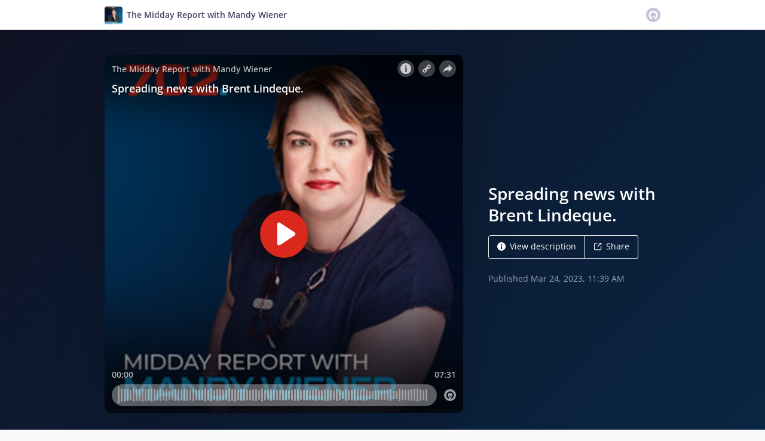

--- FILE ---
content_type: text/html; charset=utf-8
request_url: https://omny.fm/shows/the-midday-report/spreading-news-with-brent-lindeque-2
body_size: 20100
content:
<!DOCTYPE html><html dir="ltr" lang="en"><head><meta charSet="utf-8"/><link rel="dns-prefetch" href="https://www.omnycontent.com"/><link rel="icon" type="image/png" sizes="144x144" href="/_next/static/media/favicon-144x144.4df68316.png"/><meta name="viewport" content="user-scalable=no, width=device-width, initial-scale=1"/><meta http-equiv="x-ua-compatible" content="ie=edge"/><meta name="format-detection" content="email=no"/><title>Spreading news with Brent Lindeque. - The Midday Report with Mandy Wiener - Omny.fm</title><meta name="description" content="Guest: Brent Lindeque, Founder of The Good Things Guy."/><meta name="apple-itunes-app" content="app-id=1074292047, affiliate-data=at=1010lRXt&amp;ct=omnyfm-smartbanner"/><meta property="fb:app_id" content="1547996092155695"/><link rel="alternate" type="application/json+oembed" href="https://omny.fm/oembed?url=https%3A%2F%2Fomny.fm%2Fshows%2Fthe-midday-report%2Fspreading-news-with-brent-lindeque-2&amp;format=json" title="Spreading news with Brent Lindeque."/><meta property="og:type" content="website"/><meta property="og:title" content="Spreading news with Brent Lindeque. - The Midday Report with Mandy Wiener"/><meta property="og:description" content="Guest: Brent Lindeque, Founder of The Good Things Guy."/><meta property="og:image" content="https://omny.fm/shows/the-midday-report/spreading-news-with-brent-lindeque-2/image.jpg?t=1679657915&amp;size=wideShare"/><meta property="og:image:width" content="1200"/><meta property="og:image:height" content="630"/><meta name="twitter:card" content="player"/><meta name="twitter:title" content="Spreading news with Brent Lindeque. - The Midday Report with Mandy Wiener"/><meta name="twitter:description" content="Guest: Brent Lindeque, Founder of The Good Things Guy."/><meta name="twitter:image" content="https://www.omnycontent.com/d/clips/5dcefa8e-00a9-4595-8ce1-a4ab0080f142/fe8d1a9a-a053-424d-9f40-a57500d5394b/d7f99f3f-165e-449e-90ce-afcf00bf697a/image.jpg?t=1679657915&amp;size=medium"/><meta name="twitter:label1" content="Duration"/><meta name="twitter:data1" content="07:31"/><meta name="twitter:player" content="https://omny.fm/shows/the-midday-report/spreading-news-with-brent-lindeque-2/embed?size=Square&amp;source=Twitter&amp;style=Cover"/><meta name="twitter:player:width" content="500"/><meta name="twitter:player:height" content="500"/><meta name="next-head-count" content="26"/><link data-next-font="size-adjust" rel="preconnect" href="/" crossorigin="anonymous"/><link rel="preload" href="/_next/static/css/e70acd4fe50810d6.css" as="style"/><link rel="stylesheet" href="/_next/static/css/e70acd4fe50810d6.css" data-n-g=""/><noscript data-n-css=""></noscript><script defer="" nomodule="" src="/_next/static/chunks/polyfills-42372ed130431b0a.js"></script><script src="/_next/static/chunks/webpack-bdd7b96b57592eb9.js" defer=""></script><script src="/_next/static/chunks/framework-21bb7e1521a0c41f.js" defer=""></script><script src="/_next/static/chunks/main-ad5c1898fb4b53a3.js" defer=""></script><script src="/_next/static/chunks/pages/_app-052fcecbb536b0c4.js" defer=""></script><script src="/_next/static/chunks/5c0b189e-e1bf200516e719d0.js" defer=""></script><script src="/_next/static/chunks/4103-a5f2b962d13c8fb0.js" defer=""></script><script src="/_next/static/chunks/4580-2346b653c8943f86.js" defer=""></script><script src="/_next/static/chunks/8175-34648257bce66d52.js" defer=""></script><script src="/_next/static/chunks/4189-dc6ce08a54128b0f.js" defer=""></script><script src="/_next/static/chunks/8057-f0a934399ace930b.js" defer=""></script><script src="/_next/static/chunks/6617-3a5902b6931030ca.js" defer=""></script><script src="/_next/static/chunks/3259-4a368d26d8674eef.js" defer=""></script><script src="/_next/static/chunks/5550-ecbd5ac3de356191.js" defer=""></script><script src="/_next/static/chunks/8825-cc81a8231c696edf.js" defer=""></script><script src="/_next/static/chunks/4120-aaf68deb4133c901.js" defer=""></script><script src="/_next/static/chunks/5453-ecc3ad21b67f2297.js" defer=""></script><script src="/_next/static/chunks/1650-d5fcf26696af5503.js" defer=""></script><script src="/_next/static/chunks/4921-e04229d786cd3a31.js" defer=""></script><script src="/_next/static/chunks/1752-92fc0046c1d3a6a3.js" defer=""></script><script src="/_next/static/chunks/4904-730181f726d92112.js" defer=""></script><script src="/_next/static/chunks/1405-9a90866e20524607.js" defer=""></script><script src="/_next/static/chunks/pages/shows/%5BprogramSlug%5D/%5BclipSlug%5D-f04fe4b882e5842b.js" defer=""></script><script src="/_next/static/CzoxHg63Xql2KIK93VJ_K/_buildManifest.js" defer=""></script><script src="/_next/static/CzoxHg63Xql2KIK93VJ_K/_ssgManifest.js" defer=""></script></head><body><div id="__next"><style data-emotion="css-global ptfp3d">*,*::before,*::after{box-sizing:border-box;}</style><style data-emotion="css-global 16puznz">body{background:#f9f8fb;min-height:100%;font-family:'Open Sans',Helvetica,Arial,sans-serif;font-size:14px;line-height:1.7;color:#483c63;}@media (max-width: 767px){body{font-size:12.6px;}}</style><style data-emotion="css 1va6926">.css-1va6926{height:50px;background:#ffffff;color:#483c63;border-bottom:1px solid #dddddd;}</style><header class="css-1va6926"><style data-emotion="css zjik7">.css-zjik7{display:-webkit-box;display:-webkit-flex;display:-ms-flexbox;display:flex;}</style><style data-emotion="css 6jjm58">.css-6jjm58{margin-left:auto;margin-right:auto;padding-left:15px;padding-right:15px;display:-webkit-box;display:-webkit-flex;display:-ms-flexbox;display:flex;}@media (min-width: 768px){.css-6jjm58{width:750px;}}@media (min-width: 992px){.css-6jjm58{width:960px;}}</style><div class="css-6jjm58 e9xdk730"><style data-emotion="css zvrv15">.css-zvrv15{overflow:hidden;white-space:nowrap;text-overflow:ellipsis;font-weight:600;-webkit-flex:1 0;-ms-flex:1 0;flex:1 0;line-height:50px;}</style><div class="css-zvrv15"><style data-emotion="css 2log3m">.css-2log3m{color:currentColor;-webkit-text-decoration:none;text-decoration:none;}.css-2log3m:hover,.css-2log3m:focus{-webkit-text-decoration:underline;text-decoration:underline;}</style><a class="css-2log3m" href="/shows/the-midday-report"><style data-emotion="css k33sj5">.css-k33sj5{vertical-align:middle;border-radius:4px;width:30px;height:30px;}</style><img alt="The Midday Report with Mandy Wiener" src="https://www.omnycontent.com/d/programs/5dcefa8e-00a9-4595-8ce1-a4ab0080f142/fe8d1a9a-a053-424d-9f40-a57500d5394b/image.jpg?t=1730815196&amp;size=thumbnail" class="css-k33sj5"/><style data-emotion="css htxipc">.css-htxipc{display:inline-block;-webkit-flex:none;-ms-flex:none;flex:none;width:0.5em;}</style><span role="presentation" class="css-htxipc"></span><bdi>The Midday Report with Mandy Wiener</bdi></a></div><span role="presentation" class="css-htxipc"></span><style data-emotion="css 2wf165">.css-2wf165{font-size:32px;line-height:50px;color:hsla(258,25%,81%,1);}</style><div class="css-2wf165"><svg xmlns="http://www.w3.org/2000/svg" width="24" height="24" fill="none" viewBox="0 0 16 16"><path fill="currentColor" fill-rule="evenodd" d="M8 0a8 8 0 0 1 7.996 7.75L16 8a8 8 0 0 1-7.75 7.996L8 16A8 8 0 0 1 .004 8.25L0 8A8 8 0 0 1 7.75.004zm0 3.27c-2.757 0-5 2.243-5 5 0 1.785.963 3.448 2.513 4.338a.92.92 0 1 0 .917-1.596A3.17 3.17 0 0 1 4.84 8.27 3.163 3.163 0 0 1 8 5.11a3.163 3.163 0 0 1 3.16 3.16 3.17 3.17 0 0 1-1.583 2.739.92.92 0 1 0 .92 1.593A5.02 5.02 0 0 0 13 8.27c0-2.757-2.243-5-5-5m-.71 5.873.035.054c.074.104.272.31.664.31a.84.84 0 0 0 .702-.337l.068-.104a.419.419 0 0 1 .697.455c-.158.305-.645.822-1.467.822-.83 0-1.303-.524-1.45-.834a.418.418 0 0 1 .752-.366" clip-rule="evenodd"></path></svg></div></div></header><style data-emotion="css 1pytnfd">.css-1pytnfd{background:linear-gradient(135deg, #0f1223, #092644) #092644;color:#ffffff;overflow:hidden;}</style><div class="css-1pytnfd"><style data-emotion="css nc3gnj">.css-nc3gnj{display:-webkit-box;display:-webkit-flex;display:-ms-flexbox;display:flex;}@media (max-width: 767px){.css-nc3gnj{-webkit-flex-direction:column;-ms-flex-direction:column;flex-direction:column;}}</style><style data-emotion="css 1nilvxf">.css-1nilvxf{margin-left:auto;margin-right:auto;padding-left:15px;padding-right:15px;display:-webkit-box;display:-webkit-flex;display:-ms-flexbox;display:flex;}@media (min-width: 768px){.css-1nilvxf{width:750px;}}@media (min-width: 992px){.css-1nilvxf{width:960px;}}@media (max-width: 767px){.css-1nilvxf{-webkit-flex-direction:column;-ms-flex-direction:column;flex-direction:column;}}</style><div class="css-1nilvxf e9xdk730"><style data-emotion="css 107ofq7">.css-107ofq7{display:block;width:600px;background:rgba(0,0,0,0.2);margin:3em 0 3em 0;box-shadow:0 1em 6em rgba(0,0,0,0.2);border-radius:10px;overflow:hidden;position:relative;-webkit-transform:translate3d(0, 0, 0);}.css-107ofq7:before{content:'';display:block;height:0;padding-bottom:100%;}@media (max-width: 767px){.css-107ofq7{width:100%;margin:1.5em 0 0 0;}}@media (min-width: 768px){.css-107ofq7{width:400px;}}@media (min-width: 992px){.css-107ofq7{width:600px;}}</style><div class="css-107ofq7"><style data-emotion="css 15x5cbk">.css-15x5cbk{bottom:0;left:0;position:absolute;right:0;top:0;}</style><div class="css-15x5cbk"></div></div><style data-emotion="css x6ag9t">.css-x6ag9t{display:inline-block;-webkit-flex:none;-ms-flex:none;flex:none;width:3em;}</style><span role="presentation" class="css-x6ag9t"></span><style data-emotion="css 1j4uzqt">.css-1j4uzqt{-webkit-flex:1 1;-ms-flex:1 1;flex:1 1;padding:1.6em 0;display:-webkit-box;display:-webkit-flex;display:-ms-flexbox;display:flex;-webkit-flex-direction:column;-ms-flex-direction:column;flex-direction:column;-webkit-box-pack:center;-ms-flex-pack:center;-webkit-justify-content:center;justify-content:center;min-width:0;}</style><div class="css-1j4uzqt"><style data-emotion="css 14b9hxm">.css-14b9hxm{font-weight:600;overflow-wrap:anywhere;word-wrap:break-word;font-size:2em;line-height:1.3;overflow:hidden;display:-webkit-box;-webkit-box-orient:vertical;}@media (min-width: 768px){.css-14b9hxm{max-height:7.8em;-webkit-line-clamp:6;}}@media (min-width: 992px){.css-14b9hxm{max-height:11.7em;-webkit-line-clamp:9;}}</style><h2 dir="auto" class="css-14b9hxm">Spreading news with Brent Lindeque.</h2><style data-emotion="css f9f11u">.css-f9f11u{display:block;-webkit-flex:none;-ms-flex:none;flex:none;height:1rem;}</style><span role="presentation" class="css-f9f11u"></span><style data-emotion="css zjik7">.css-zjik7{display:-webkit-box;display:-webkit-flex;display:-ms-flexbox;display:flex;}</style><div class="css-zjik7"><style data-emotion="css x7c89b">.css-x7c89b{color:currentColor;-webkit-text-decoration:none;text-decoration:none;display:inline-block;line-height:1;border-radius:4px;padding:0.8em 1em;vertical-align:middle;border:1px solid currentColor;background:transparent;color:currentColor;}[dir=ltr] .css-x7c89b:not(:first-of-type){border-left:0;border-bottom-left-radius:0;border-top-left-radius:0;}[dir=rtl] .css-x7c89b:not(:first-of-type){border-right:0;border-bottom-right-radius:0;border-top-right-radius:0;}[dir=ltr] .css-x7c89b:not(:last-of-type){border-bottom-right-radius:0;border-top-right-radius:0;}[dir=rtl] .css-x7c89b:not(:last-of-type){border-bottom-left-radius:0;border-top-left-radius:0;}.css-x7c89b:hover,.css-x7c89b:focus{background:rgba(0, 0, 0, 0.04);}.css-x7c89b:active{outline:none;background:rgba(0, 0, 0, 0.06);}</style><a class="css-x7c89b" href="/shows/the-midday-report/spreading-news-with-brent-lindeque-2?cloudflare-language=#description"><style data-emotion="css 16m2zuy">.css-16m2zuy svg{vertical-align:middle;width:14px;height:14px;position:relative;bottom:0.1em;}</style><span class="css-16m2zuy"><svg xmlns="http://www.w3.org/2000/svg" width="1em" height="1em" viewBox="0 0 16 16"><path fill="currentColor" d="M8 0C3.573 0 0 3.573 0 8s3.573 8 8 8 8-3.573 8-8-3.573-8-8-8m-.533 3.218c.213-.213.48-.32.782-.32s.551.106.765.32c.213.213.32.48.32.782s-.106.568-.32.782c-.213.213-.48.32-.765.32-.302 0-.569-.106-.782-.32A1.08 1.08 0 0 1 7.147 4c0-.302.088-.568.32-.782m2.417 9.458H6.506v-.338c.25-.035.427-.106.516-.195.143-.125.213-.356.213-.676V7.324c0-.284-.053-.48-.142-.587-.09-.106-.285-.178-.569-.232v-.337h2.72v5.368c0 .302.054.516.143.587.089.09.267.16.516.213v.34z"></path></svg></span><style data-emotion="css htxipc">.css-htxipc{display:inline-block;-webkit-flex:none;-ms-flex:none;flex:none;width:0.5em;}</style><span role="presentation" class="css-htxipc"></span>View description</a><a class="css-x7c89b" href="/shows/the-midday-report/spreading-news-with-brent-lindeque-2?cloudflare-language=#sharing"><span class="css-16m2zuy"><svg xmlns="http://www.w3.org/2000/svg" width="1em" height="1em" fill="none" viewBox="0 0 16 16"><path fill="currentColor" d="M8.7 1v1.4H3.1a.7.7 0 0 0-.7.7v9.8a.7.7 0 0 0 .7.7h9.8a.7.7 0 0 0 .7-.7V7.3H15v5.6a2.1 2.1 0 0 1-2.1 2.1H3.1A2.1 2.1 0 0 1 1 12.9V3.1C1 1.94 1.94 1 3.1 1zm5.6 0h.014q.024 0 .048.002za.7.7 0 0 1 .296.065l.043.022a.5.5 0 0 1 .078.05q.04.03.078.068l-.063-.056a.7.7 0 0 1 .119.118q.004.008.012.016a.7.7 0 0 1 .071.12l.016.037.025.074q.006.022.01.045a.4.4 0 0 1 .012.08l.002.038L15 1.7v3.5h-1.4V3.39L8.495 8.495a.7.7 0 0 1-.924.058l-.066-.058a.7.7 0 0 1 0-.99L12.61 2.4H10.8V1z"></path></svg></span><span role="presentation" class="css-htxipc"></span>Share</a></div><style data-emotion="css z8idmm">.css-z8idmm{display:block;-webkit-flex:none;-ms-flex:none;flex:none;height:1.5em;}</style><span role="presentation" class="css-z8idmm"></span><style data-emotion="css 1jkdpqt">.css-1jkdpqt{opacity:0.6;}</style><div class="css-1jkdpqt"></div></div></div></div><style data-emotion="css 32buz0">.css-32buz0{display:block;-webkit-flex:none;-ms-flex:none;flex:none;height:2em;}</style><span role="presentation" class="css-32buz0"></span><style data-emotion="css 1rskwp1">.css-1rskwp1{margin-left:auto;margin-right:auto;padding-left:15px;padding-right:15px;}@media (min-width: 768px){.css-1rskwp1{width:750px;}}@media (min-width: 992px){.css-1rskwp1{width:960px;}}</style><div class="css-1rskwp1 e9xdk730"><style data-emotion="css 1umz6dk">@media (min-width: 992px){.css-1umz6dk{display:-webkit-box;display:-webkit-flex;display:-ms-flexbox;display:flex;-webkit-box-flex-wrap:wrap;-webkit-flex-wrap:wrap;-ms-flex-wrap:wrap;flex-wrap:wrap;margin-bottom:0;}[dir=ltr] .css-1umz6dk{margin-right:-30px;}[dir=rtl] .css-1umz6dk{margin-left:-30px;}}</style><div class="css-1umz6dk"><style data-emotion="css or2njj">@media (min-width: 992px){.css-or2njj{padding-bottom:0;width:66.66666666666666%;}[dir=ltr] .css-or2njj{padding-right:30px;}[dir=rtl] .css-or2njj{padding-left:30px;}}</style><div class="css-or2njj"><style data-emotion="css h6xrho">.css-h6xrho{overflow-wrap:anywhere;word-wrap:break-word;overflow:hidden;}</style><style data-emotion="css kkilqj">.css-kkilqj{background:#ffffff;padding:1.6em;border:1px solid hsla(258,25%,91%,1);overflow-wrap:anywhere;word-wrap:break-word;overflow:hidden;}</style><div id="description" class="css-kkilqj ecbudqn1"><div><style data-emotion="css zjik7">.css-zjik7{display:-webkit-box;display:-webkit-flex;display:-ms-flexbox;display:flex;}</style><ul role="tablist" class="css-zjik7"><li><style data-emotion="css e5a98m">.css-e5a98m{-webkit-appearance:none;-moz-appearance:none;-ms-appearance:none;appearance:none;background:transparent;border:0;color:inherit;font:inherit;letter-spacing:inherit;text-rendering:inherit;padding:0;font-weight:700;font-size:1.1em;}.css-e5a98m:not(:disabled, .disabled){cursor:pointer;}.css-e5a98m:hover,.css-e5a98m:focus{outline:none;color:#483c63;}</style><button type="button" role="tab" id="tabid-Description" aria-selected="true" aria-controls="tabpanelid-Description" tabindex="0" class="css-e5a98m">Description</button></li></ul><style data-emotion="css k3cd46">.css-k3cd46{display:block;-webkit-flex:none;-ms-flex:none;flex:none;height:1em;}</style><span role="presentation" class="css-k3cd46"></span><div role="tabpanel" id="tabpanelid-Description" aria-labelledby="tabid-Description" tabindex="0"><style data-emotion="css jm5bon">.css-jm5bon a{color:#6313BC;-webkit-text-decoration:none;text-decoration:none;}.css-jm5bon a:hover,.css-jm5bon a:focus{-webkit-text-decoration:underline;text-decoration:underline;}.css-jm5bon p{margin:0 0 9.8px;}.css-jm5bon em{font-style:italic;}.css-jm5bon ol{margin-block-start:1em;margin-block-end:1em;-webkit-margin-start:0px;margin-inline-start:0px;-webkit-margin-end:0px;margin-inline-end:0px;-webkit-padding-start:40px;padding-inline-start:40px;list-style-type:decimal;}.css-jm5bon ul{margin-block-start:1em;margin-block-end:1em;-webkit-margin-start:0px;margin-inline-start:0px;-webkit-margin-end:0px;margin-inline-end:0px;-webkit-padding-start:40px;padding-inline-start:40px;list-style-type:disc;}.css-jm5bon blockquote{padding:10px 20px;border-left:5px solid #eee;}.css-jm5bon hr{border:0;border-top:1px solid #eee;margin-bottom:20px;margin-top:20px;}</style><bdi class="css-jm5bon"><p>Guest: Brent Lindeque, Founder of The Good Things Guy.</p></bdi></div></div></div><style data-emotion="css 32buz0">.css-32buz0{display:block;-webkit-flex:none;-ms-flex:none;flex:none;height:2em;}</style><span role="presentation" class="css-32buz0"></span><style data-emotion="css 14b25eh">.css-14b25eh{background:#ffffff;padding:1.6em;border:1px solid hsla(258,25%,91%,1);}</style><div id="sharing" class="css-14b25eh ecbudqn1"><div><ul role="tablist" class="css-zjik7"><li><button type="button" role="tab" id="tabid-Share" aria-selected="true" aria-controls="tabpanelid-Share" tabindex="0" class="css-e5a98m">Share</button></li><li><style data-emotion="css 1bd3hk4">.css-1bd3hk4{display:inline-block;-webkit-flex:none;-ms-flex:none;flex:none;width:1em;}</style><span role="presentation" class="css-1bd3hk4"></span><style data-emotion="css 1k7nlu2">.css-1k7nlu2{-webkit-appearance:none;-moz-appearance:none;-ms-appearance:none;appearance:none;background:transparent;border:0;color:inherit;font:inherit;letter-spacing:inherit;text-rendering:inherit;padding:0;font-weight:700;color:hsla(258,25%,71%,1);font-size:1.1em;}.css-1k7nlu2:not(:disabled, .disabled){cursor:pointer;}.css-1k7nlu2:hover,.css-1k7nlu2:focus{outline:none;color:#483c63;}</style><button type="button" role="tab" id="tabid-Embed" aria-selected="false" aria-controls="tabpanelid-Embed" tabindex="-1" class="css-1k7nlu2">Embed</button></li></ul><span role="presentation" class="css-k3cd46"></span><div role="tabpanel" id="tabpanelid-Share" aria-labelledby="tabid-Share" tabindex="0"><style data-emotion="css 1ljlqvg">.css-1ljlqvg{display:-webkit-box;display:-webkit-flex;display:-ms-flexbox;display:flex;-webkit-box-flex-wrap:wrap;-webkit-flex-wrap:wrap;-ms-flex-wrap:wrap;flex-wrap:wrap;margin-bottom:-4px;}[dir=ltr] .css-1ljlqvg{margin-right:-4px;}[dir=rtl] .css-1ljlqvg{margin-left:-4px;}</style><ul class="css-1ljlqvg"><style data-emotion="css blmbff">.css-blmbff{padding-bottom:4px;}[dir=ltr] .css-blmbff{padding-right:4px;}[dir=rtl] .css-blmbff{padding-left:4px;}</style><li class="css-blmbff"><style data-emotion="css 4szbvg">.css-4szbvg{color:currentColor;-webkit-text-decoration:none;text-decoration:none;display:inline-block;line-height:1;border-radius:4px;padding:0.8em 1em;vertical-align:middle;background:#3b5998;color:#fff;border:1px solid #3b5998;}.css-4szbvg:hover,.css-4szbvg:focus{background:hsla(221,44%,36%,1);}.css-4szbvg:active{background:hsla(221,44%,33%,1);}</style><a href="https://www.facebook.com/sharer/sharer.php?u=https%3A%2F%2Fomny.fm%2Fshows%2Fthe-midday-report%2Fspreading-news-with-brent-lindeque-2" title="Share on Facebook" target="_blank" rel="noreferrer" class="css-4szbvg"><style data-emotion="css 1nuuu7i">.css-1nuuu7i{bottom:0.05em;display:inline-block;height:16px;width:16px;position:relative;vertical-align:middle;}</style><svg xmlns="http://www.w3.org/2000/svg" width="1em" height="1em" viewBox="0 0 16 16" class="css-1nuuu7i"><path fill="currentColor" d="M2.662 2A.66.66 0 0 0 2 2.662v10.675c0 .366.296.662.662.662H8.41V9.353H6.846V7.54H8.41V6.206c0-1.55.946-2.394 2.33-2.394.662 0 1.231.05 1.397.071v1.62h-.96c-.752 0-.897.358-.897.883v1.156h1.793l-.233 1.811h-1.56V14h3.058a.66.66 0 0 0 .662-.662V2.663a.66.66 0 0 0-.662-.662z"></path></svg><style data-emotion="css r9bic9">@media (max-width: 767px){.css-r9bic9{display:none;}}</style><span class="css-r9bic9"> <!-- -->Facebook</span></a></li><li class="css-blmbff"><style data-emotion="css 82hgd">.css-82hgd{color:currentColor;-webkit-text-decoration:none;text-decoration:none;display:inline-block;line-height:1;border-radius:4px;padding:0.8em 1em;vertical-align:middle;background:#000000;color:#fff;border:1px solid #000000;}.css-82hgd:hover,.css-82hgd:focus{background:hsla(0,0%,0%,1);}.css-82hgd:active{background:hsla(0,0%,0%,1);}</style><a href="https://x.com/intent/tweet?url=https%3A%2F%2Fomny.fm%2Fshows%2Fthe-midday-report%2Fspreading-news-with-brent-lindeque-2&amp;text=Spreading%20news%20with%20Brent%20Lindeque." title="Share on X (Twitter)" target="_blank" rel="noreferrer" class="css-82hgd"><svg xmlns="http://www.w3.org/2000/svg" width="1em" height="1em" fill="none" viewBox="0 0 1200 1227" class="css-1nuuu7i"><path fill="currentColor" d="M714.163 519.284 1160.89 0h-105.86L667.137 450.887 357.328 0H0l468.492 681.821L0 1226.37h105.866l409.625-476.152 327.181 476.152H1200L714.137 519.284zM569.165 687.828l-47.468-67.894-377.686-540.24h162.604l304.797 435.991 47.468 67.894 396.2 566.721H892.476L569.165 687.854z"></path></svg><span class="css-r9bic9"> <!-- -->X (Twitter)</span></a></li><li class="css-blmbff"><style data-emotion="css 1w1rsr2">.css-1w1rsr2{color:currentColor;-webkit-text-decoration:none;text-decoration:none;display:inline-block;line-height:1;border-radius:4px;padding:0.8em 1em;vertical-align:middle;background:#25d366;color:#fff;border:1px solid #25d366;}.css-1w1rsr2:hover,.css-1w1rsr2:focus{background:hsla(142,70%,44%,1);}.css-1w1rsr2:active{background:hsla(142,70%,41%,1);}</style><a href="https://wa.me/?text=Spreading%20news%20with%20Brent%20Lindeque. https%3A%2F%2Fomny.fm%2Fshows%2Fthe-midday-report%2Fspreading-news-with-brent-lindeque-2" title="Share on WhatsApp" target="_blank" rel="noreferrer" class="css-1w1rsr2"><svg xmlns="http://www.w3.org/2000/svg" width="1em" height="1em" viewBox="0 0 16 16" class="css-1nuuu7i"><path fill="currentColor" fill-rule="evenodd" d="M11.648 9.588c-.198-.099-1.172-.578-1.354-.644-.181-.067-.313-.1-.445.099-.133.198-.512.644-.628.777-.115.132-.23.148-.429.05-.198-.1-.836-.31-1.593-.984-.589-.526-.987-1.174-1.102-1.373-.116-.198-.012-.305.087-.404.089-.089.198-.231.297-.347s.132-.198.198-.33c.066-.133.033-.248-.016-.347-.05-.1-.446-1.075-.611-1.471-.161-.387-.324-.334-.446-.34a8 8 0 0 0-.38-.007.73.73 0 0 0-.528.247c-.182.199-.693.678-.693 1.653s.71 1.917.809 2.05 1.397 2.133 3.384 2.99c.472.205.841.327 1.13.418.474.15.906.13 1.247.079.38-.057 1.172-.48 1.337-.942.165-.463.165-.86.116-.942-.05-.083-.182-.133-.38-.232m-3.615 4.935h-.002a6.6 6.6 0 0 1-3.354-.918l-.241-.143-2.494.654.666-2.431-.157-.25a6.57 6.57 0 0 1-1.008-3.507A6.6 6.6 0 0 1 8.036 1.34c1.76 0 3.415.687 4.659 1.933a6.55 6.55 0 0 1 1.928 4.662c-.001 3.633-2.958 6.59-6.59 6.59m5.609-12.199A7.88 7.88 0 0 0 8.033 0C3.663 0 .106 3.556.105 7.928c0 1.397.364 2.761 1.058 3.964L.038 16l4.203-1.103a7.9 7.9 0 0 0 3.79.965h.002c4.37 0 7.927-3.556 7.929-7.928a7.88 7.88 0 0 0-2.32-5.609"></path></svg><span class="css-r9bic9"> <!-- -->WhatsApp</span></a></li><li class="css-blmbff"><style data-emotion="css v3q46e">.css-v3q46e{color:currentColor;-webkit-text-decoration:none;text-decoration:none;display:inline-block;line-height:1;border-radius:4px;padding:0.8em 1em;vertical-align:middle;background:#8964cc;color:#fff;border:1px solid #8964cc;}.css-v3q46e:hover,.css-v3q46e:focus{background:hsla(261,50%,55%,1);}.css-v3q46e:active{background:hsla(261,50%,52%,1);}</style><a href="mailto:?subject=Spreading%20news%20with%20Brent%20Lindeque.&amp;body=https%3A%2F%2Fomny.fm%2Fshows%2Fthe-midday-report%2Fspreading-news-with-brent-lindeque-2" title="Email link" target="_blank" rel="noreferrer" class="css-v3q46e"><svg xmlns="http://www.w3.org/2000/svg" width="1em" height="1em" viewBox="0 0 16 16" class="css-1nuuu7i"><path fill="currentColor" d="M1.937 3.5a1 1 0 0 0-.341.066l6.382 5.212 6.475-5.191a.9.9 0 0 0-.39-.087zm13.03.69L8.226 9.59a.4.4 0 0 1-.505-.003L1.05 4.14a.9.9 0 0 0-.05.284v7.152c0 .108.022.21.057.308l3.718-3.58a.403.403 0 0 1 .564.007.39.39 0 0 1-.007.556L1.62 12.442c.1.035.206.058.318.058h12.126a1 1 0 0 0 .356-.07l-3.73-3.59a.39.39 0 0 1-.007-.557.4.4 0 0 1 .563-.007l3.71 3.572a.9.9 0 0 0 .045-.272V4.424a1 1 0 0 0-.034-.235"></path></svg><span class="css-r9bic9"> <!-- -->Email</span></a></li><li class="css-blmbff"><style data-emotion="css 1dx4ds5">.css-1dx4ds5{color:currentColor;-webkit-text-decoration:none;text-decoration:none;display:inline-block;line-height:1;border-radius:4px;padding:0.8em 1em;vertical-align:middle;background:#fff;color:#000;border:1px solid #000;}.css-1dx4ds5:hover,.css-1dx4ds5:focus{background:hsla(0,0%,95%,1);}.css-1dx4ds5:active{background:hsla(0,0%,92%,1);}</style><a href="https://traffic.omny.fm/d/clips/5dcefa8e-00a9-4595-8ce1-a4ab0080f142/fe8d1a9a-a053-424d-9f40-a57500d5394b/d7f99f3f-165e-449e-90ce-afcf00bf697a/audio.mp3?download=true" title="Download audio" target="_blank" rel="noreferrer" class="css-1dx4ds5"><svg xmlns="http://www.w3.org/2000/svg" width="1em" height="1em" viewBox="0 0 16 16" class="css-1nuuu7i"><path fill="currentColor" fill-rule="evenodd" d="M11.353 6.337 8.881 9.004V1h-1.7v8.038L4.649 6.337 3.442 7.604l4.605 4.91 4.51-4.91zM2.5 15h11v-1.812h-11z"></path></svg><span class="css-r9bic9"> <!-- -->Download</span></a></li></ul><span role="presentation" class="css-k3cd46"></span><style data-emotion="css mwyfzg">.css-mwyfzg{display:-webkit-box;display:-webkit-flex;display:-ms-flexbox;display:flex;}@media (max-width: 767px){.css-mwyfzg{-webkit-flex-direction:column;-ms-flex-direction:column;flex-direction:column;}.css-mwyfzg label{-webkit-flex:1 0 auto;-ms-flex:1 0 auto;flex:1 0 auto;margin:0.5em 0 0 0;line-height:1;}}</style><div class="css-mwyfzg"><style data-emotion="css 1tk97hv">.css-1tk97hv{-webkit-flex:2.3 0;-ms-flex:2.3 0;flex:2.3 0;display:inline-block;}.css-1tk97hv:hover,.css-1tk97hv:focus{border-color:#483c63;}</style><style data-emotion="css 7tm5mh">.css-7tm5mh{border:1px solid #b9b9b9;border-radius:4px;color:#483c63;font-size:14px;line-height:1.7;padding:7px 10px;width:100%;-webkit-flex:2.3 0;-ms-flex:2.3 0;flex:2.3 0;display:inline-block;}.css-7tm5mh:focus{outline:none;border:1px solid #6313BC;box-shadow:inset 0 0 0 2px rgb(99 19 188 / 25%);}.css-7tm5mh:hover,.css-7tm5mh:focus{border-color:#483c63;}</style><input readonly="" class="css-7tm5mh e6cicr52" value="https://omny.fm/shows/the-midday-report/spreading-news-with-brent-lindeque-2"/><span role="presentation" class="css-1bd3hk4"></span><style data-emotion="css mhr86e">.css-mhr86e{display:-webkit-box;display:-webkit-flex;display:-ms-flexbox;display:flex;-webkit-align-items:center;-webkit-box-align:center;-ms-flex-align:center;align-items:center;}.css-mhr86e:hover,.css-mhr86e:focus{border-color:#483c63;}</style><label class="css-mhr86e"><input type="checkbox"/><style data-emotion="css htxipc">.css-htxipc{display:inline-block;-webkit-flex:none;-ms-flex:none;flex:none;width:0.5em;}</style><span role="presentation" class="css-htxipc"></span>Play from 00:00</label></div></div><div role="tabpanel" id="tabpanelid-Embed" aria-labelledby="tabid-Embed" tabindex="0" hidden=""><div><style data-emotion="css midsti">.css-midsti{display:-webkit-box;display:-webkit-flex;display:-ms-flexbox;display:flex;-webkit-box-flex-wrap:wrap;-webkit-flex-wrap:wrap;-ms-flex-wrap:wrap;flex-wrap:wrap;margin-bottom:-20px;}[dir=ltr] .css-midsti{margin-right:-30px;}[dir=rtl] .css-midsti{margin-left:-30px;}</style><div class="css-midsti"><style data-emotion="css coqb6y">.css-coqb6y{padding-bottom:20px;}[dir=ltr] .css-coqb6y{padding-right:30px;}[dir=rtl] .css-coqb6y{padding-left:30px;}@media (max-width: 767px){.css-coqb6y{width:100%;}}@media (min-width: 768px){.css-coqb6y{width:33.333%;}}</style><div class="css-coqb6y"><label><style data-emotion="css 1j389vi">.css-1j389vi{font-weight:700;}</style><span class="css-1j389vi">Type</span><style data-emotion="css 975l7u">.css-975l7u{display:block;-webkit-flex:none;-ms-flex:none;flex:none;height:5px;}</style><span role="presentation" class="css-975l7u"></span><style data-emotion="css 1p3hr01">.css-1p3hr01:hover,.css-1p3hr01:focus{border-color:#483c63;}</style><style data-emotion="css nhoz4n">.css-nhoz4n{border:1px solid #b9b9b9;border-radius:4px;color:#483c63;font-size:14px;line-height:1.7;-webkit-appearance:none;-moz-appearance:none;-ms-appearance:none;appearance:none;background:url("data:image/svg+xml;charset=utf-8,%3Csvg xmlns='http://www.w3.org/2000/svg' width='16' height='16' fill='%23aaa'%3E%3Cpath fill-rule='evenodd' d='M12.615 4.5 14 5.813 8 11.5 2 5.813 3.385 4.5 8 8.875z'/%3E%3C/svg%3E");-webkit-background-position:calc(100% - 6px) 50%;background-position:calc(100% - 6px) 50%;background-repeat:no-repeat;-webkit-background-size:14px 14px;background-size:14px 14px;line-height:inherit;padding:5px 26px 5px 10px;width:100%;}.css-nhoz4n:focus{outline:none;border:1px solid #6313BC;box-shadow:inset 0 0 0 2px rgb(99 19 188 / 25%);}.css-nhoz4n::-ms-expand{display:none;}.css-nhoz4n:hover,.css-nhoz4n:focus{border-color:#483c63;}</style><select class="css-nhoz4n e6cicr50"><option value="clipOnly" selected="">Clip</option></select></label></div><div class="css-coqb6y"><label><span class="css-1j389vi">Style</span><span role="presentation" class="css-975l7u"></span><style data-emotion="css 1d5a415">.css-1d5a415:hover{border-color:#483c63;}</style><style data-emotion="css 1dmxncf">.css-1dmxncf{border:1px solid #b9b9b9;border-radius:4px;color:#483c63;font-size:14px;line-height:1.7;-webkit-appearance:none;-moz-appearance:none;-ms-appearance:none;appearance:none;background:url("data:image/svg+xml;charset=utf-8,%3Csvg xmlns='http://www.w3.org/2000/svg' width='16' height='16' fill='%23aaa'%3E%3Cpath fill-rule='evenodd' d='M12.615 4.5 14 5.813 8 11.5 2 5.813 3.385 4.5 8 8.875z'/%3E%3C/svg%3E");-webkit-background-position:calc(100% - 6px) 50%;background-position:calc(100% - 6px) 50%;background-repeat:no-repeat;-webkit-background-size:14px 14px;background-size:14px 14px;line-height:inherit;padding:5px 26px 5px 10px;width:100%;}.css-1dmxncf:focus{outline:none;border:1px solid #6313BC;box-shadow:inset 0 0 0 2px rgb(99 19 188 / 25%);}.css-1dmxncf::-ms-expand{display:none;}.css-1dmxncf:hover{border-color:#483c63;}</style><select class="css-1dmxncf e6cicr50"><option value="wideImage" selected="">Wide image</option><option value="wideSimple">Wide simple</option><option value="square">Square</option></select></label></div><style data-emotion="css 10gmic4">.css-10gmic4{padding-bottom:20px;}[dir=ltr] .css-10gmic4{padding-right:30px;}[dir=rtl] .css-10gmic4{padding-left:30px;}@media (max-width: 767px){.css-10gmic4{width:100%;}}@media (min-width: 768px){.css-10gmic4{display:-webkit-box;display:-webkit-flex;display:-ms-flexbox;display:flex;-webkit-flex-direction:column;-ms-flex-direction:column;flex-direction:column;width:33.333%;}}</style><div class="css-10gmic4"><span class="css-1j389vi">Options</span><span role="presentation" class="css-975l7u"></span><style data-emotion="css qcjqpb">.css-qcjqpb{-webkit-align-items:center;-webkit-box-align:center;-ms-flex-align:center;align-items:center;display:-webkit-box;display:-webkit-flex;display:-ms-flexbox;display:flex;-webkit-flex:1;-ms-flex:1;flex:1;}.css-qcjqpb:hover,.css-qcjqpb:focus{border-color:#483c63;}</style><label class="css-qcjqpb"><input type="checkbox"/><span role="presentation" class="css-htxipc"></span>Play from 00:00</label></div></div><style data-emotion="css 1dvs15x">.css-1dvs15x{display:block;-webkit-flex:none;-ms-flex:none;flex:none;height:20px;}</style><span role="presentation" class="css-1dvs15x"></span><div><span class="css-1j389vi">iFrame code</span><span role="presentation" class="css-975l7u"></span><style data-emotion="css 1vz4q50">.css-1vz4q50{border:1px solid #b9b9b9;border-radius:4px;color:#483c63;font-size:14px;line-height:1.7;padding:7px 10px;width:100%;}.css-1vz4q50:focus{outline:none;border:1px solid #6313BC;box-shadow:inset 0 0 0 2px rgb(99 19 188 / 25%);}.css-1vz4q50:hover,.css-1vz4q50:focus{border-color:#483c63;}</style><textarea readonly="" rows="3" class="css-1vz4q50 e6cicr51">&lt;iframe src=&quot;https://omny.fm/shows/the-midday-report/spreading-news-with-brent-lindeque-2/embed?size=Wide&amp;style=Cover&quot; width=&quot;100%&quot; height=&quot;180&quot; allow=&quot;autoplay; clipboard-write; fullscreen&quot; frameborder=&quot;0&quot; title=&quot;Spreading news with Brent Lindeque.&quot;&gt;&lt;/iframe&gt;</textarea></div><span role="presentation" class="css-1dvs15x"></span><div><span class="css-1j389vi">Preview</span><span role="presentation" class="css-975l7u"></span><style data-emotion="css zl1inp">.css-zl1inp{display:-webkit-box;display:-webkit-flex;display:-ms-flexbox;display:flex;-webkit-box-pack:center;-ms-flex-pack:center;-webkit-justify-content:center;justify-content:center;}</style><div class="css-zl1inp"><iframe src="https://omny.fm/shows/the-midday-report/spreading-news-with-brent-lindeque-2/embed?size=Wide&amp;style=Cover" title="Spreading news with Brent Lindeque." width="100%" height="180" allow="autoplay; clipboard-write; fullscreen" frameBorder="0" class="css-0"></iframe></div></div></div></div></div></div><span role="presentation" class="css-32buz0"></span></div><style data-emotion="css 102cn2v">@media (min-width: 992px){.css-102cn2v{padding-bottom:0;width:33.33333333333333%;}[dir=ltr] .css-102cn2v{padding-right:30px;}[dir=rtl] .css-102cn2v{padding-left:30px;}}</style><div class="css-102cn2v"><div class="css-14b25eh ecbudqn1"><style data-emotion="css l2jd8l">.css-l2jd8l{font-weight:700;line-height:165%;}</style><h4 class="css-l2jd8l">In 1 playlist(s)</h4><style data-emotion="css 10t7zxc">.css-10t7zxc{display:block;-webkit-flex:none;-ms-flex:none;flex:none;height:0.7rem;}</style><span role="presentation" class="css-10t7zxc"></span><ul><li><style data-emotion="css b6xnxe">.css-b6xnxe{display:block;-webkit-flex:none;-ms-flex:none;flex:none;height:0.6em;}</style><span role="presentation" class="css-b6xnxe"></span><style data-emotion="css 1wkhmn6">.css-1wkhmn6{color:currentColor;-webkit-text-decoration:none;text-decoration:none;display:-webkit-box;display:-webkit-flex;display:-ms-flexbox;display:flex;}</style><a class="omny-unique-0 css-1wkhmn6" title="The Midday Report with Mandy Wiener" href="/shows/the-midday-report/playlists/podcast"><style data-emotion="css im5vv1">.css-im5vv1{perspective:350px;width:44px;height:44px;-webkit-flex-shrink:0;-ms-flex-negative:0;flex-shrink:0;}</style><div class="css-im5vv1"><style data-emotion="css 8d6gj1">.css-8d6gj1{position:relative;width:100%;height:100%;transform-origin:0 0;}[dir=ltr] .css-8d6gj1{-webkit-transform:rotateY(10deg);-moz-transform:rotateY(10deg);-ms-transform:rotateY(10deg);transform:rotateY(10deg);}[dir=rtl] .css-8d6gj1{-webkit-transform:rotateY(-10deg);-moz-transform:rotateY(-10deg);-ms-transform:rotateY(-10deg);transform:rotateY(-10deg);}</style><div class="css-8d6gj1"><style data-emotion="css rqyoty">.css-rqyoty{opacity:0.2;border-radius:3px;background:#afa1ca;width:100%;height:100%;overflow:hidden;position:absolute;top:0;left:0;}[dir=ltr] .css-rqyoty{-webkit-transform:scale(0.8) translateX(-19%);-moz-transform:scale(0.8) translateX(-19%);-ms-transform:scale(0.8) translateX(-19%);transform:scale(0.8) translateX(-19%);}[dir=rtl] .css-rqyoty{-webkit-transform:scale(0.8) translateX(19%);-moz-transform:scale(0.8) translateX(19%);-ms-transform:scale(0.8) translateX(19%);transform:scale(0.8) translateX(19%);}</style><div class="css-rqyoty"><style data-emotion="css w1atjl">.css-w1atjl{width:100%;height:100%;}</style><img src="https://www.omnycontent.com/d/playlist/5dcefa8e-00a9-4595-8ce1-a4ab0080f142/fe8d1a9a-a053-424d-9f40-a57500d5394b/18146681-7843-46cf-9a9c-a57500d59fe7/image.jpg?t=1730815170&amp;size=small" loading="lazy" alt="" class="css-w1atjl"/></div><style data-emotion="css dzh05g">.css-dzh05g{opacity:0.5;border-radius:3px;background:#afa1ca;width:100%;height:100%;overflow:hidden;position:absolute;top:0;left:0;}[dir=ltr] .css-dzh05g{-webkit-transform:scale(0.9) translateX(-9%);-moz-transform:scale(0.9) translateX(-9%);-ms-transform:scale(0.9) translateX(-9%);transform:scale(0.9) translateX(-9%);}[dir=rtl] .css-dzh05g{-webkit-transform:scale(0.9) translateX(9%);-moz-transform:scale(0.9) translateX(9%);-ms-transform:scale(0.9) translateX(9%);transform:scale(0.9) translateX(9%);}</style><div class="css-dzh05g"><img src="https://www.omnycontent.com/d/playlist/5dcefa8e-00a9-4595-8ce1-a4ab0080f142/fe8d1a9a-a053-424d-9f40-a57500d5394b/18146681-7843-46cf-9a9c-a57500d59fe7/image.jpg?t=1730815170&amp;size=small" loading="lazy" alt="" class="css-w1atjl"/></div><style data-emotion="css 7s5q1a">.css-7s5q1a{border-radius:3px;background:#afa1ca;width:100%;height:100%;overflow:hidden;position:absolute;top:0;left:0;}</style><div class="css-7s5q1a"><img src="https://www.omnycontent.com/d/playlist/5dcefa8e-00a9-4595-8ce1-a4ab0080f142/fe8d1a9a-a053-424d-9f40-a57500d5394b/18146681-7843-46cf-9a9c-a57500d59fe7/image.jpg?t=1730815170&amp;size=small" loading="lazy" alt="" class="css-w1atjl"/></div></div></div><style data-emotion="css zi82ad">.css-zi82ad{display:inline-block;-webkit-flex:none;-ms-flex:none;flex:none;width:0.8em;}</style><span role="presentation" class="css-zi82ad"></span><style data-emotion="css owxo0s">.css-owxo0s{min-width:0;-webkit-flex:1 1;-ms-flex:1 1;flex:1 1;line-height:1.5;}</style><div class="css-owxo0s"><style data-emotion="css vucnax">.css-vucnax{overflow:hidden;white-space:nowrap;text-overflow:ellipsis;text-box-trim:trim-start;}.omny-unique-0:focus .css-vucnax,.omny-unique-0:hover .css-vucnax{-webkit-text-decoration:underline;text-decoration:underline;}</style><p class="css-vucnax">The Midday Report with Mandy Wiener</p><style data-emotion="css 1kwkown">.css-1kwkown{display:block;-webkit-flex:none;-ms-flex:none;flex:none;height:0.15em;}</style><span role="presentation" class="css-1kwkown"></span><style data-emotion="css 1t31a2k">.css-1t31a2k{overflow:hidden;white-space:nowrap;text-overflow:ellipsis;color:hsla(258,25%,71%,1);}</style><p class="css-1t31a2k">9,478 clip(s)</p></div></a><span role="presentation" class="css-b6xnxe"></span></li></ul></div><span role="presentation" class="css-32buz0"></span><div class="css-14b25eh ecbudqn1"><h4 class="css-l2jd8l">The Midday Report with Mandy Wiener</h4><style data-emotion="css 1a3mxns">.css-1a3mxns{color:#483c63;}</style><span class="css-1a3mxns"><style data-emotion="css 1q6xwov">.css-1q6xwov{overflow-wrap:anywhere;word-wrap:break-word;white-space:pre-wrap;}</style><span class="css-1q6xwov">National and international news and current affairs issues updated  at lunchtime.</span></span><span role="presentation" class="css-10t7zxc"></span><style data-emotion="css 1e09y0k">.css-1e09y0k{font-weight:600;line-height:165%;}</style><h5 class="css-1e09y0k">Social links</h5><span role="presentation" class="css-10t7zxc"></span><style data-emotion="css 5n31nm">.css-5n31nm{display:-webkit-box;display:-webkit-flex;display:-ms-flexbox;display:flex;-webkit-box-flex-wrap:wrap;-webkit-flex-wrap:wrap;-ms-flex-wrap:wrap;flex-wrap:wrap;margin-bottom:-0.5em;}[dir=ltr] .css-5n31nm{margin-right:-1.5em;}[dir=rtl] .css-5n31nm{margin-left:-1.5em;}@media (max-width: 767px){.css-5n31nm{-webkit-box-pack:center;-ms-flex-pack:center;-webkit-justify-content:center;justify-content:center;}}</style><ul class="css-5n31nm"><style data-emotion="css vf12mp">.css-vf12mp{padding-bottom:0.5em;display:inline-block;width:100%;}[dir=ltr] .css-vf12mp{padding-right:1.5em;}[dir=rtl] .css-vf12mp{padding-left:1.5em;}</style><li class="css-vf12mp"><style data-emotion="css 10mhwoq">.css-10mhwoq{color:currentColor;-webkit-text-decoration:none;text-decoration:none;}</style><a class="omny-unique-0 css-10mhwoq" href="https://www.primediaplus.com/702/the-midday-report-with-mandy-wiener/" rel="nofollow noreferrer" target="_blank"><style data-emotion="css jwcagw">.css-jwcagw svg{vertical-align:middle;width:18px;height:18px;position:relative;bottom:0.1em;}</style><span class="css-jwcagw"><svg xmlns="http://www.w3.org/2000/svg" width="1em" height="1em" viewBox="0 0 16 16"><path fill="currentColor" d="M15 7.981a6.96 6.96 0 0 0-1.054-3.662 7 7 0 0 0-1.117-1.38l-.035-.03a7 7 0 0 0-.598-.502q-.058-.046-.118-.087A6.943 6.943 0 0 0 9.134 1.1H9.13C8.76 1.04 8.386 1 8 1a6.96 6.96 0 0 0-3.61 1.01 7 7 0 0 0-1.94 1.736l-.051.068q-.231.308-.43.645l-.049.08q-.413.722-.647 1.54-.029.107-.055.218-.076.301-.125.613c-.011.08-.027.159-.036.24C1.023 7.429 1 7.712 1 8a7 7 0 1 0 14 0zm-1.283-.706c-.142-.147-.328-.36-.34-.567-.012-.35.518-.787-.04-1.024.034-.154.124-.196.227-.228.293.638.48 1.334.537 2.067-.182-.075-.215-.053-.384-.248M8.99 1.962c.005.071.046.114.237.07-.007-.01-.001-.024-.006-.034.496.1.967.266 1.411.48-.07.02-.14.04-.192.07.79.303-.333.424-.516.485-.364.12-.789.546-1.092.758a7 7 0 0 0-.85.79c-.273.303-.152.727-.363 1.03-.304-.273.151-.576-.425-.636-.214 0-.7.06-.911.09-.304.06-.485.182-.546.546-.03.183.12.73.242.79.335.121.486-.485.82-.273.243.182-.121.304-.121.455-.09.667.607.91 1.153 1.123.364-.516.88-.577 1.335-.243.412 0 .62.363.908.606l.003.001.016.015.01.007-.006-.004c.416.36.777.804 1.255 1.044.334.211 1.214.211 1.456.577.213.303-.303 1.092-.425 1.487-.03.18-.06.394-.182.545-.121.243-.304.243-.425.395-.243.243-.395.668-.607.97-.04.072-.082.134-.125.2-.601.346-1.266.592-1.972.718-.023-.124-.051-.245-.058-.37-.031-.517 0-1.002-.092-1.518-.06-.272-.06-.637-.242-.819-.183-.243-.517-.152-.607-.485-.091-.304-.303-.516-.454-.79-.091-.183-.274-.576-.244-.79.03-.242.274-.363.334-.606.211-.758-.303-.697-.73-.88-.423-.182-.423-.91-.91-.85-.515 0-1.061-.334-1.334-.758-.243-.362-.273-1.274-.607-1.486 0 .395.091.758.152 1.153-.394-.213-.394-.94-.546-1.336-.132-.314-.14-.564-.082-.796A6.1 6.1 0 0 1 8 1.875c.338 0 .666.034.99.087"></path></svg></span><span role="presentation" class="css-htxipc"></span><style data-emotion="css 1azhfqd">.omny-unique-0:focus .css-1azhfqd,.omny-unique-0:hover .css-1azhfqd{-webkit-text-decoration:underline;text-decoration:underline;}</style><span class="css-1azhfqd">Website</span></a></li><li class="css-vf12mp"><a class="omny-unique-0 css-10mhwoq" href="https://fb.com/https://www.facebook.com/TalkRadio702/" rel="nofollow noreferrer" target="_blank"><span class="css-jwcagw"><svg xmlns="http://www.w3.org/2000/svg" width="1em" height="1em" viewBox="0 0 16 16"><path fill="currentColor" d="M2.662 2A.66.66 0 0 0 2 2.662v10.675c0 .366.296.662.662.662H8.41V9.353H6.846V7.54H8.41V6.206c0-1.55.946-2.394 2.33-2.394.662 0 1.231.05 1.397.071v1.62h-.96c-.752 0-.897.358-.897.883v1.156h1.793l-.233 1.811h-1.56V14h3.058a.66.66 0 0 0 .662-.662V2.663a.66.66 0 0 0-.662-.662z"></path></svg></span><span role="presentation" class="css-htxipc"></span><span class="css-1azhfqd">Facebook</span></a></li></ul><span role="presentation" class="css-10t7zxc"></span><h5 class="css-1e09y0k">Follow podcast</h5><span role="presentation" class="css-10t7zxc"></span><ul class="css-5n31nm"><li class="css-vf12mp"><a class="omny-unique-0 css-10mhwoq" href="https://itunes.apple.com/us/podcast/the-midday-report/id1074292047" rel="nofollow noreferrer" target="_blank"><span class="css-jwcagw"><svg xmlns="http://www.w3.org/2000/svg" fill="currentColor" viewBox="0 0 72 72" width="1em" height="1em"><path d="M71.995 19.943q-.005-1.087-.032-2.173c-.043-1.577-.136-3.169-.416-4.728-.285-1.584-.749-3.058-1.482-4.497a15.12 15.12 0 0 0-6.61-6.61C62.017 1.203 60.543.738 58.96.454 57.4.173 55.808.081 54.23.038a98 98 0 0 0-2.173-.032q-1.29-.007-2.58-.006H22.523q-1.29-.001-2.58.005-1.087.005-2.173.032c-1.578.043-3.17.136-4.73.416-1.583.285-3.056.749-4.495 1.481a15.12 15.12 0 0 0-6.61 6.611C1.202 9.984.738 11.458.453 13.042c-.28 1.56-.373 3.151-.416 4.728q-.028 1.086-.032 2.173-.006 1.29-.005 2.58v26.955q-.001 1.29.005 2.58.005 1.087.032 2.173c.043 1.577.136 3.169.416 4.728.285 1.584.749 3.058 1.482 4.497a15.12 15.12 0 0 0 6.61 6.609c1.438.732 2.912 1.197 4.495 1.481 1.56.281 3.152.373 4.73.416q1.086.028 2.173.032 1.29.007 2.58.006h26.955q1.29.001 2.58-.005 1.087-.005 2.173-.032c1.578-.043 3.17-.136 4.73-.416 1.583-.285 3.056-.749 4.495-1.481a15.13 15.13 0 0 0 6.61-6.609c.733-1.439 1.197-2.913 1.482-4.497.28-1.56.373-3.151.416-4.728q.028-1.086.032-2.173.005-1.292.004-2.582V22.523q.001-1.29-.005-2.58m-30.48 27.772c-.172 2.017-.497 4.707-.923 7.446-.303 1.949-.549 3.002-.773 3.755-.363 1.221-1.72 2.289-3.842 2.289s-3.479-1.068-3.842-2.289c-.224-.753-.47-1.806-.773-3.755-.425-2.739-.751-5.429-.923-7.446-.18-2.117-.274-3.441-.107-4.978.086-.794.358-1.351.874-1.895.988-1.042 2.723-1.71 4.771-1.71s3.784.668 4.771 1.71c.516.544.788 1.101.874 1.895.167 1.538.073 2.862-.107 4.978M27.397 42.6c.207.194.317.47.302.752-.048.861-.031 1.698.027 2.644a.305.305 0 0 1-.475.271c-4.143-2.829-6.849-7.612-6.78-13.011.105-8.208 6.688-14.972 14.894-15.29 8.829-.342 16.122 6.739 16.122 15.492 0 5.315-2.69 10.014-6.78 12.808a.305.305 0 0 1-.475-.27 22 22 0 0 0 .026-2.643.96.96 0 0 1 .302-.753 12.5 12.5 0 0 0 3.965-9.141c0-7.08-5.899-12.809-13.042-12.533-6.572.255-11.873 5.623-12.046 12.196a12.5 12.5 0 0 0 3.96 9.478m13.968-11.03c0 2.975-2.412 5.386-5.388 5.386a5.387 5.387 0 1 1 0-10.772 5.387 5.387 0 0 1 5.388 5.386m2.274 23.726a.31.31 0 0 1-.41-.337c.119-.792.232-1.587.335-2.37a.8.8 0 0 1 .467-.627c7.135-3.115 12.134-10.236 12.134-18.504 0-11.183-9.146-20.271-20.354-20.181-10.963.089-19.915 9.023-20.021 19.983-.081 8.351 4.941 15.561 12.132 18.701.256.112.432.35.469.627.103.783.216 1.579.335 2.371a.31.31 0 0 1-.41.337c-9.098-3.199-15.613-11.927-15.487-22.13.156-12.596 10.481-22.815 23.081-22.85 12.796-.036 23.217 10.359 23.217 23.143 0 10.077-6.477 18.669-15.488 21.837"></path></svg></span><span role="presentation" class="css-htxipc"></span><span class="css-1azhfqd">Apple Podcasts</span></a></li><li class="css-vf12mp"><a class="omny-unique-0 css-10mhwoq" href="https://omny.fm/shows/the-midday-report/playlists/podcast.rss" rel="nofollow noreferrer" target="_blank"><span class="css-jwcagw"><svg xmlns="http://www.w3.org/2000/svg" width="1em" height="1em" viewBox="0 0 16 16"><path fill="currentColor" d="M5.224 12.399c0 .884-.722 1.6-1.612 1.6S2 13.284 2 12.4s.722-1.601 1.612-1.601 1.612.717 1.612 1.6M2 6.068C10.243 6.433 9.962 14 9.962 14H7.58C7.411 8.431 2 8.281 2 8.281zM2 2c12.252.668 12 12 12 12h-2.215C10.804 4.116 2 4.255 2 4.255z"></path></svg></span><span role="presentation" class="css-htxipc"></span><span class="css-1azhfqd">RSS feed</span></a></li></ul><h5 class="css-1e09y0k"><span role="presentation" class="css-10t7zxc"></span>Recent clips</h5><span role="presentation" class="css-10t7zxc"></span><ul><li><span role="presentation" class="css-b6xnxe"></span><a class="omny-unique-0 css-1wkhmn6" title="The Midday Report: Julius Malema pre-sentencing gets underway in the Eastern Cape, ConCourt upholds NPA appeal in Magashule PA&#x27;s extradition and The Good Things Guy " href="/shows/the-midday-report/the-midday-report-julius-malema-pre-sentencing-gets-underway-in-the-eastern-cape-concourt-upholds-npa-appeal-in-magashule-pas-extradition-and-the-good-things-guy"><style data-emotion="css 1t5jiiy">.css-1t5jiiy{border-radius:3px;-webkit-flex:none;-ms-flex:none;flex:none;height:44px;width:44px;}</style><img src="https://www.omnycontent.com/d/clips/5dcefa8e-00a9-4595-8ce1-a4ab0080f142/fe8d1a9a-a053-424d-9f40-a57500d5394b/9431cadb-77b7-4156-946d-b3db00bc80b0/image.jpg?t=1769168369&amp;size=small" alt="" loading="lazy" class="css-1t5jiiy"/><span role="presentation" class="css-zi82ad"></span><div class="css-owxo0s"><p class="css-vucnax">The Midday Report: Julius Malema pre-sentencing gets underway in the Eastern Cape, ConCourt upholds NPA appeal in Magashule PA&#x27;s extradition and The Good Things Guy </p><span role="presentation" class="css-1kwkown"></span><p class="css-1t31a2k"><style data-emotion="css ho1qnd">.css-ho1qnd{display:-webkit-box;display:-webkit-flex;display:-ms-flexbox;display:flex;-webkit-flex-direction:row;-ms-flex-direction:row;flex-direction:row;}</style><span class="css-ho1qnd">44:04</span></p></div></a><span role="presentation" class="css-b6xnxe"></span></li><li><span role="presentation" class="css-b6xnxe"></span><a class="omny-unique-0 css-1wkhmn6" title="The Good Things Guy" href="/shows/the-midday-report/the-good-things-guy-17"><img src="https://www.omnycontent.com/d/clips/5dcefa8e-00a9-4595-8ce1-a4ab0080f142/fe8d1a9a-a053-424d-9f40-a57500d5394b/48a9bc4d-d548-4d60-97ec-b3db00b6c780/image.jpg?t=1769167480&amp;size=small" alt="" loading="lazy" class="css-1t5jiiy"/><span role="presentation" class="css-zi82ad"></span><div class="css-owxo0s"><p class="css-vucnax">The Good Things Guy</p><span role="presentation" class="css-1kwkown"></span><p class="css-1t31a2k"><span class="css-ho1qnd">06:02</span></p></div></a><span role="presentation" class="css-b6xnxe"></span></li><li><span role="presentation" class="css-b6xnxe"></span><a class="omny-unique-0 css-1wkhmn6" title="Sports Wrap " href="/shows/the-midday-report/sports-wrap-57e1a499-e15c-4b5e-bffd-a37400335abd"><img src="https://www.omnycontent.com/d/clips/5dcefa8e-00a9-4595-8ce1-a4ab0080f142/fe8d1a9a-a053-424d-9f40-a57500d5394b/44bc2fb7-38e7-40eb-848d-b3db00b4c00e/image.jpg?t=1769165921&amp;size=small" alt="" loading="lazy" class="css-1t5jiiy"/><span role="presentation" class="css-zi82ad"></span><div class="css-owxo0s"><p class="css-vucnax">Sports Wrap </p><span role="presentation" class="css-1kwkown"></span><p class="css-1t31a2k"><span class="css-ho1qnd">04:27</span></p></div></a><span role="presentation" class="css-b6xnxe"></span></li></ul><span role="presentation" class="css-k3cd46"></span><style data-emotion="css 16x7fp8">.css-16x7fp8{color:currentColor;-webkit-text-decoration:none;text-decoration:none;background:linear-gradient(180deg, #f0f0f0, #ebebeb);border:1px solid #e3e3e3;color:#555;padding:0.6em 0.8em;font-size:12px;border-radius:4px;line-height:1;vertical-align:middle;cursor:pointer;}.css-16x7fp8:hover,.css-16x7fp8:focus{background:linear-gradient(180deg,#e3e3e3,#dedede);border:1px solid #d9d9d9;color:#555;}.css-16x7fp8:active{background:linear-gradient(180deg,#d7d7d7,#d2d2d2);border:1px solid #e3e3e3;color:#555;}</style><a class="css-16x7fp8" href="/shows/the-midday-report">Browse 13,471 clip(s)</a></div></div></div></div><style data-emotion="css yl3di1">.css-yl3di1{padding:4em 0;margin-top:4em;font-size:12px;color:hsla(258,25%,71%,1);}@media (max-width: 767px){.css-yl3di1{text-align:center;}}</style><footer class="css-yl3di1"><style data-emotion="css 8huwwr">@media (min-width: 768px){.css-8huwwr{display:-webkit-box;display:-webkit-flex;display:-ms-flexbox;display:flex;}}</style><style data-emotion="css huwrkl">.css-huwrkl{margin-left:auto;margin-right:auto;padding-left:15px;padding-right:15px;}@media (min-width: 768px){.css-huwrkl{width:750px;}}@media (min-width: 992px){.css-huwrkl{width:960px;}}@media (min-width: 768px){.css-huwrkl{display:-webkit-box;display:-webkit-flex;display:-ms-flexbox;display:flex;}}</style><div class="css-huwrkl e9xdk730"><style data-emotion="css 79sdpn">@media (min-width: 768px){.css-79sdpn{max-width:360px;}}</style><div class="css-79sdpn"><style data-emotion="css 1ohcwpa">.css-1ohcwpa{font-weight:600;font-size:14px;line-height:1.7;}</style><p class="css-1ohcwpa"><style data-emotion="css vhyn2u">.css-vhyn2u{color:currentcolor;-webkit-text-decoration:none;text-decoration:none;}.css-vhyn2u:hover,.css-vhyn2u:focus{color:#483c63;}</style><a href="https://omnystudio.com/learn?utm_source=omnyfm&amp;utm_medium=footer" rel="nofollow noreferrer" target="_blank" class="css-vhyn2u">Powered by <style data-emotion="css r0uguc">.css-r0uguc{width:auto;height:16px;vertical-align:bottom;margin-bottom:2px;}</style><svg xmlns="http://www.w3.org/2000/svg" width="161" height="30" viewBox="0 0 161 30" class="css-r0uguc"><path fill="currentColor" d="M25 9.6c0-1.45.9-2.42 2.17-2.42 1.12 0 1.84.6 2 1.63C30.2 7.7 31.6 7 33.2 7c1.8 0 3.35.76 4.5 2.2C38.9 7.83 40.8 7 42.27 7c3.53 0 5.94 2.06 5.94 5.86v8.35c0 1.5-.9 2.5-2.1 2.5s-2.1-.9-2.1-2.4v-7.6c0-1.7-.93-3-2.5-3-1.6 0-2.56 1.3-2.56 3v7.6c0 1.5-.9 2.4-2.2 2.4-1.23 0-2.13-.9-2.13-2.4v-7.6c0-1.7-1-3-2.55-3-1.76 0-2.55 1.3-2.55 3v7.6c0 1.5-.9 2.4-2.2 2.4s-2.2-1-2.2-2.4V9.6m26 0c0-1.45.9-2.42 2.18-2.42 1.1 0 1.8.6 2 1.6C56 7.6 57.3 7 59.34 7c3.4 0 5.9 2.18 5.9 5.86v8.35c0 1.5-.9 2.5-2.17 2.5-1.3 0-2.2-.9-2.2-2.4v-7.6c0-2-1.27-3-2.83-3-1.8 0-2.8 1.3-2.8 3v7.6c0 1.5-.9 2.4-2.16 2.4s-2.2-1-2.2-2.4V9.6m16.2.4c-.1-.34-.2-.67-.2-1.13C67 7.8 68.1 7 69 7c1.08 0 1.8.57 2.2 1.54l3 8.2 3.2-8.2C77.8 7.57 78.5 7 79.6 7c.9 0 2.05.8 2.05 1.87 0 .46-.05.8-.2 1.12L74.2 28.1c-.38.9-1.04 1.7-2.06 1.7-1.5 0-2.27-1-2.27-1.9 0-.45.13-.9.28-1.3L72 22l-4.8-12m28.62-5.5c0 .64-.48 1.2-1.15 1.2-1.17 0-1.56-1.4-4.22-1.4-1.96 0-3.4 1.24-3.4 3.05 0 4.75 10.2 2.48 10.2 9.73 0 3.57-2.6 6.8-7.28 6.8-2.83 0-5.97-1.08-5.97-2.6 0-.72.36-1.36 1.12-1.36.9 0 2.17 1.67 4.88 1.67 2.74 0 4.4-2 4.4-4.4 0-5.1-10.2-2.7-10.2-9.7C84.2 5 86.56 2 90.54 2c2.66 0 5.28 1.1 5.28 2.5m4.6-1.1c0-.87.5-1.4 1.32-1.4.8 0 1.33.53 1.33 1.4v3.5h1.08c.88 0 1.33.42 1.33 1.15 0 .72-.45 1.14-1.33 1.14h-1.08v12.5c0 .8-.52 1.4-1.33 1.4-.82 0-1.33-.6-1.33-1.4V9.2h-1c-.8 0-1.3-.43-1.3-1.15 0-.73.5-1.15 1.4-1.15h1.1V3.42m6.6 5c0-.88.5-1.42 1.34-1.42.8 0 1.3.54 1.3 1.42v8.52c0 2.76 1.2 4.2 3.7 4.2s3.7-1.44 3.7-4.2V8.42c0-.88.5-1.42 1.35-1.42.8 0 1.3.54 1.3 1.42v8.62c0 4.7-3.1 6.4-6.35 6.4-3.23 0-6.37-1.7-6.37-6.4V8.42m27.2 12.9h-.07c-.75 1.44-2.16 2.2-4.3 2.2-4.32 0-6.82-3.96-6.82-8.23 0-4.3 2.5-8.3 6.85-8.3 2.12 0 3.6 1.2 4.3 2.2h.05V1.4c0-.9.5-1.42 1.3-1.42.88 0 1.4.53 1.4 1.4v20.7c0 .87-.5 1.42-1.34 1.42-.8 0-1.3-.55-1.3-1.42v-.8zm-4.2-11.95c-3.26 0-4.4 3.2-4.4 5.92 0 2.7 1.14 5.9 4.4 5.9 3.25 0 4.4-3.2 4.4-6s-1.15-6-4.4-6zM141.63 2A1.63 1.63 0 1 1 140 3.63c0-.9.7-1.63 1.6-1.63zm1.32 20.46c0 .88-.5 1.42-1.32 1.42s-1.33-.54-1.33-1.42V8.86c0-.88.5-1.42 1.3-1.42s1.3.54 1.3 1.42v13.6zM153.05 7c4.53 0 7.06 3.96 7.06 8.22s-2.5 8.22-7 8.22-7.1-3.96-7.1-8.22 2.6-8.22 7.1-8.22zm0 14.15c3.26 0 4.4-3.2 4.4-5.93 0-2.72-1.14-5.92-4.4-5.92-3.25 0-4.4 3.2-4.4 5.92s1.15 5.93 4.4 5.93M11.5 18.35c-1.95 0-3.06-1.22-3.4-1.95a.96.96 0 0 1 .46-1.3.974.974 0 0 1 1.3.45c.05.1.48.85 1.63.85 1.2 0 1.6-.86 1.6-.87.2-.48.8-.67 1.3-.42.4.3.6.9.4 1.4-.4.7-1.5 2-3.4 2m-4.5 4.7c-.4 0-.78-.1-1.1-.24C2.23 20.8 0 16.9 0 12.7 0 6.26 5.24 1 11.7 1c6.44 0 11.68 5.26 11.68 11.72 0 4.17-2.24 8.06-5.85 10.15-1.03.6-2.35.25-2.94-.8-.6-1.02-.3-2.34.7-2.93 2.3-1.32 3.7-3.78 3.7-6.42 0-4.08-3.3-7.4-7.4-7.4s-7.4 3.32-7.4 7.4c0 2.64 1.4 5.1 3.7 6.43 1 .6 1.4 1.9.8 2.94-.4.6-1.1 1-1.9 1"></path></svg></a></p><style data-emotion="css 4ypkkd">.css-4ypkkd{display:block;-webkit-flex:none;-ms-flex:none;flex:none;height:0.7em;}</style><span role="presentation" class="css-4ypkkd"></span><p>Omny Studio is the complete audio management solution for podcasters and radio stations</p></div><span role="presentation" class="css-4ypkkd"></span><style data-emotion="css 1wtucxg">@media (min-width: 768px){.css-1wtucxg{display:-webkit-box;display:-webkit-flex;display:-ms-flexbox;display:flex;-webkit-flex-direction:column;-ms-flex-direction:column;flex-direction:column;-webkit-align-items:flex-end;-webkit-box-align:flex-end;-ms-flex-align:flex-end;align-items:flex-end;-webkit-flex:1 1 auto;-ms-flex:1 1 auto;flex:1 1 auto;}}</style><div class="css-1wtucxg"><style data-emotion="css 32u5z7">@media (min-width: 768px){.css-32u5z7{text-align:right;}}</style><p class="css-32u5z7"><span>© <!-- --> 121cast Pty Ltd</span></p><span role="presentation" class="css-4ypkkd"></span><p><style data-emotion="css 2log3m">.css-2log3m{color:currentColor;-webkit-text-decoration:none;text-decoration:none;}.css-2log3m:hover,.css-2log3m:focus{-webkit-text-decoration:underline;text-decoration:underline;}</style><a href="https://omnystudio.com/policies/terms" target="_blank" rel="noreferrer" class="css-2log3m">Terms of Service</a><style data-emotion="css 1jv9wpv">.css-1jv9wpv{display:inline-block;-webkit-flex:none;-ms-flex:none;flex:none;width:3px;}</style><span role="presentation" class="css-1jv9wpv"></span><span role="presentation">|</span><span role="presentation" class="css-1jv9wpv"></span><a href="https://omnystudio.com/policies/privacy" target="_blank" rel="noreferrer" class="css-2log3m">Privacy Policy</a><span role="presentation" class="css-1jv9wpv"></span><span role="presentation">|</span><span role="presentation" class="css-1jv9wpv"></span><a href="https://omnystudio.com/policies/listener" target="_blank" rel="noreferrer" class="css-2log3m">Listener Privacy Policy</a><span role="presentation" class="css-1jv9wpv"></span><span role="presentation">|</span><span role="presentation" class="css-1jv9wpv"></span><a href="https://omnystudio.com/policies/copyright" target="_blank" rel="noreferrer" class="css-2log3m">Copyright Policy (DMCA)</a></p></div></div></footer></div><script id="__NEXT_DATA__" type="application/json">{"props":{"pageProps":{"_sentryTraceData":"21817f82ddbf4531bd4b35ce4d103419-be5d8157ebdbab4b-0","_sentryBaggage":"sentry-environment=Production,sentry-release=omny-fm-1.0.910,sentry-public_key=26e057be21a84efb8189b730ef099727,sentry-trace_id=21817f82ddbf4531bd4b35ce4d103419,sentry-sample_rate=0.001,sentry-transaction=%2Fshows%2F%5BprogramSlug%5D%2F%5BclipSlug%5D,sentry-sampled=false","type":"success","clip":{"Id":"d7f99f3f-165e-449e-90ce-afcf00bf697a","Title":"Spreading news with Brent Lindeque.","Slug":"spreading-news-with-brent-lindeque-2","Description":"Guest: Brent Lindeque, Founder of The Good Things Guy.","DescriptionHtml":"\u003cp\u003eGuest: Brent Lindeque, Founder of The Good Things Guy.\u003c/p\u003e","Summary":null,"Tags":[],"TranscriptUrl":null,"HasPublishedTranscript":false,"Season":null,"Episode":null,"EpisodeType":"Full","ImageUrl":"https://www.omnycontent.com/d/clips/5dcefa8e-00a9-4595-8ce1-a4ab0080f142/fe8d1a9a-a053-424d-9f40-a57500d5394b/d7f99f3f-165e-449e-90ce-afcf00bf697a/image.jpg?t=1679657915\u0026size=Medium","ImageColors":{"Primary":"092644","Secondary":"0f1223","Contrast":"ffffff"},"AudioUrl":"https://traffic.omny.fm/d/clips/5dcefa8e-00a9-4595-8ce1-a4ab0080f142/fe8d1a9a-a053-424d-9f40-a57500d5394b/d7f99f3f-165e-449e-90ce-afcf00bf697a/audio.mp3","WaveformUrl":"https://www.omnycontent.com/d/clips/5dcefa8e-00a9-4595-8ce1-a4ab0080f142/fe8d1a9a-a053-424d-9f40-a57500d5394b/d7f99f3f-165e-449e-90ce-afcf00bf697a/waveform?t=1679657901\u0026token=liB1WXWmmNZw4S7N0elKgeNpTKsnCAKa","VideoUrl":null,"EmbedUrl":"https://omny.fm/shows/the-midday-report/spreading-news-with-brent-lindeque-2/embed","DurationSeconds":451.814,"PublishState":"Published","PublishedUrl":"https://omny.fm/shows/the-midday-report/spreading-news-with-brent-lindeque-2","Visibility":"Public","PublishedUtc":"2023-03-24T11:39:22.523Z","PlaylistIds":["18146681-7843-46cf-9a9c-a57500d59fe7"],"Chapters":[],"State":"Ready","ShareUrl":null,"RssLinkOverride":null,"ImportedId":null,"Monetization":{"PreRoll":false,"PostRoll":false,"MidRolls":[]},"AdMarkers":[{"Offset":"00:00:00","MaxNumberOfAds":1,"AdMarkerType":"PreRoll"},{"Offset":"00:07:31.8138775","MaxNumberOfAds":1,"AdMarkerType":"PostRoll"}],"HasPreRollVideoAd":false,"RecordingMetadata":{"CaptureStartUtc":"2023-03-24T10:49:59.873Z","CaptureEndUtc":"2023-03-24T11:05:00.173Z"},"PublishedAudioSizeInBytes":7262379,"ContentRating":"Unrated","AudioOptions":{"IncludeIntroOutro":false,"AutoLevelAudio":false},"ExternalId":null,"CustomFieldData":null,"VideoUrls":null,"ShowPageOptions":{"ShowShare":true,"ShowSubscribe":true,"ShowDownload":true,"AppleSmartBannerEnabled":true},"Program":{"Id":"fe8d1a9a-a053-424d-9f40-a57500d5394b","Name":"The Midday Report with Mandy Wiener","Slug":"the-midday-report","Description":"National and international news and current affairs issues updated  at lunchtime.","DescriptionHtml":"National and international news and current affairs issues updated  at lunchtime.","Author":"Primedia Broadcasting","Publisher":"Primedia Broadcasting","Copyright":"Primedia Broadcasting","Language":"en-US","ArtworkUrl":"https://www.omnycontent.com/d/programs/5dcefa8e-00a9-4595-8ce1-a4ab0080f142/fe8d1a9a-a053-424d-9f40-a57500d5394b/image.jpg?t=1730815196\u0026size=Medium","Category":"News","Categories":["News"],"SocialWeb":"https://www.primediaplus.com/702/the-midday-report-with-mandy-wiener/","SocialTwitter":"","SocialFacebook":"https://www.facebook.com/TalkRadio702/","SocialShowSupportUrl":null,"SocialShowSupportLabel":null,"Hidden":false,"Archived":false,"Network":"702, CapeTalk","NetworkId":"134ae307-e268-4a15-b3dc-aa400010bd03","ExternalId":null,"ContactName":"Primedia Broadcasting","ContactEmail":"podcasts@primedia.co.za","CustomFieldData":null,"DefaultPlaylistId":"18146681-7843-46cf-9a9c-a57500d59fe7","DefaultPlaylist":{"Id":"18146681-7843-46cf-9a9c-a57500d59fe7","Title":"The Midday Report with Mandy Wiener","Slug":"podcast","Description":"National and international news and current affairs updated at midday each weekday.","DescriptionHtml":"National and international news and current affairs updated at midday each weekday.","Summary":"","RssFeedUrl":"https://www.omnycontent.com/d/playlist/5dcefa8e-00a9-4595-8ce1-a4ab0080f142/fe8d1a9a-a053-424d-9f40-a57500d5394b/18146681-7843-46cf-9a9c-a57500d59fe7/podcast.rss","EmbedUrl":"https://omny.fm/shows/the-midday-report/playlists/podcast/embed","ArtworkUrl":"https://www.omnycontent.com/d/playlist/5dcefa8e-00a9-4595-8ce1-a4ab0080f142/fe8d1a9a-a053-424d-9f40-a57500d5394b/18146681-7843-46cf-9a9c-a57500d59fe7/image.jpg?t=1730815170\u0026size=Medium","NumberOfClips":9478,"Visibility":"Public","ContentRating":"Unrated","Categories":["Business News","News"],"DirectoryLinks":{"ApplePodcasts":"https://itunes.apple.com/us/podcast/the-midday-report/id1074292047","ApplePodcastsId":"1074292047","GooglePodcasts":null,"Spotify":null,"Stitcher":null,"TuneIn":null,"GooglePlay":null,"RssFeed":"https://omny.fm/shows/the-midday-report/playlists/podcast.rss","IHeart":null,"AmazonMusic":null,"YouTubeMusic":null},"CustomFieldData":null,"Author":"Primedia Broadcasting","MediaType":null,"ProgramId":"fe8d1a9a-a053-424d-9f40-a57500d5394b","ProgramSlug":"the-midday-report","OrganizationId":"5dcefa8e-00a9-4595-8ce1-a4ab0080f142","ModifiedAtUtc":"2026-01-23T11:46:05.24Z"},"AdConfig":{"ConfigTriton":null,"ConfigVast":null},"OrganizationId":"5dcefa8e-00a9-4595-8ce1-a4ab0080f142","ModifiedAtUtc":"2025-10-09T10:15:33.393Z"},"Playlists":[{"Id":"18146681-7843-46cf-9a9c-a57500d59fe7","Title":"The Midday Report with Mandy Wiener","Slug":"podcast","Description":"National and international news and current affairs updated at midday each weekday.","DescriptionHtml":"National and international news and current affairs updated at midday each weekday.","Summary":"","RssFeedUrl":"https://www.omnycontent.com/d/playlist/5dcefa8e-00a9-4595-8ce1-a4ab0080f142/fe8d1a9a-a053-424d-9f40-a57500d5394b/18146681-7843-46cf-9a9c-a57500d59fe7/podcast.rss","EmbedUrl":"https://omny.fm/shows/the-midday-report/playlists/podcast/embed","ArtworkUrl":"https://www.omnycontent.com/d/playlist/5dcefa8e-00a9-4595-8ce1-a4ab0080f142/fe8d1a9a-a053-424d-9f40-a57500d5394b/18146681-7843-46cf-9a9c-a57500d59fe7/image.jpg?t=1730815170\u0026size=Medium","NumberOfClips":9478,"Visibility":"Public","ContentRating":"Unrated","Categories":["Business News","News"],"DirectoryLinks":{"ApplePodcasts":"https://itunes.apple.com/us/podcast/the-midday-report/id1074292047","ApplePodcastsId":"1074292047","GooglePodcasts":null,"Spotify":null,"Stitcher":null,"TuneIn":null,"GooglePlay":null,"RssFeed":"https://omny.fm/shows/the-midday-report/playlists/podcast.rss","IHeart":null,"AmazonMusic":null,"YouTubeMusic":null},"CustomFieldData":null,"Author":"Primedia Broadcasting","MediaType":null,"ProgramId":"fe8d1a9a-a053-424d-9f40-a57500d5394b","ProgramSlug":"the-midday-report","OrganizationId":"5dcefa8e-00a9-4595-8ce1-a4ab0080f142","ModifiedAtUtc":"2026-01-23T11:46:05.24Z"}],"ProgramId":"fe8d1a9a-a053-424d-9f40-a57500d5394b","ProgramSlug":"the-midday-report","OrganizationId":"5dcefa8e-00a9-4595-8ce1-a4ab0080f142","ModifiedAtUtc":"2023-03-24T11:39:22.523Z"},"recentClips":{"clips":[{"Id":"9431cadb-77b7-4156-946d-b3db00bc80b0","Title":"The Midday Report: Julius Malema pre-sentencing gets underway in the Eastern Cape, ConCourt upholds NPA appeal in Magashule PA's extradition and The Good Things Guy ","Slug":"the-midday-report-julius-malema-pre-sentencing-gets-underway-in-the-eastern-cape-concourt-upholds-npa-appeal-in-magashule-pas-extradition-and-the-good-things-guy","Description":"Catch Up on the latest leading news stories around the country with Mandy Wiener on Midday Report every weekday from 12h00 - 13h00.\n\n \n\nThe Midday Report with Mandy Wiener is 702 and CapeTalk’s flagship news show, your hour of essential news radio. The show is podcasted every weekday, allowing you to catch up with a 60-minute weekday wrap of the day's main news. It's packed with fast-paced interviews with the day’s newsmakers, as well as those who can make sense of the news and explain what's happening in your world. All the interviews are podcasted for you to catch up and listen to. \n\nThank you for listening to this podcast of The Midday Report \n \nListen live on weekdays between 12:00 and 13:00 (SA Time) to The Midday Report broadcast on 702 https://buff.ly/gk3y0Kj and on CapeTalk https://buff.ly/NnFM3Nk \n\nFor more from The Midday Report go to https://buff.ly/BTGmL9H and find all the catch-up podcasts here https://buff.ly/LcbDdFI \n\nSubscribe to the 702 and CapeTalk daily and weekly newsletters https://buff.ly/v5mfetc \n\nFollow us on social media: \n \n702 on Facebook: https://www.facebook.com/TalkRadio702 \n702 on TikTok: https://www.tiktok.com/@talkradio702 \n702 on Instagram: https://www.instagram.com/talkradio702/ \n702 on X: https://x.com/Radio702 \n702 on YouTube: https://www.youtube.com/@radio702 \n\nCapeTalk on Facebook: https://www.facebook.com/CapeTalk \nCapeTalk on TikTok: https://www.tiktok.com/@capetalk \nCapeTalk on Instagram: https://www.instagram.com/ \nCapeTalk on X: https://x.com/CapeTalk \nCapeTalk on YouTube: https://www.youtube.com/@CapeTalk567 ","DescriptionHtml":"\u003cp\u003eCatch Up on the latest leading news stories around the country with Mandy Wiener on Midday Report every weekday from 12h00 - 13h00.\u003c/p\u003e\n\u003cp\u003e\u0026nbsp;\u003c/p\u003e\n\u003cp\u003eThe Midday Report with Mandy Wiener is 702 and CapeTalk\u0026rsquo;s flagship news show, your hour of essential news radio. The show is podcasted every weekday, allowing you to catch up with a 60-minute weekday wrap of the day's main news. It's packed with fast-paced interviews with the day\u0026rsquo;s newsmakers, as well as those who can make sense of the news and explain what's happening in your world. All the interviews are podcasted for you to catch up and listen to.\u0026nbsp;\u003c/p\u003e\n\u003cp\u003eThank you for listening to this podcast of The Midday Report\u0026nbsp;\u003cbr\u003e\u0026nbsp;\u003cbr\u003eListen live on weekdays between 12:00 and 13:00 (SA Time) to The Midday Report broadcast on 702 \u003ca href=\"https://buff.ly/gk3y0Kj\"\u003ehttps://buff.ly/gk3y0Kj\u003c/a\u003e and on CapeTalk \u003ca href=\"https://buff.ly/NnFM3Nk\"\u003ehttps://buff.ly/NnFM3Nk\u003c/a\u003e\u0026nbsp;\u003c/p\u003e\n\u003cp\u003eFor more from The Midday Report go to \u003ca href=\"https://buff.ly/BTGmL9H\"\u003ehttps://buff.ly/BTGmL9H\u003c/a\u003e and find all the catch-up podcasts here \u003ca href=\"https://buff.ly/LcbDdFI\"\u003ehttps://buff.ly/LcbDdFI\u003c/a\u003e\u0026nbsp;\u003c/p\u003e\n\u003cp\u003eSubscribe to the 702 and CapeTalk daily and weekly newsletters \u003ca href=\"https://buff.ly/v5mfetc\"\u003ehttps://buff.ly/v5mfetc\u003c/a\u003e\u0026nbsp;\u003c/p\u003e\n\u003cp\u003eFollow us on social media:\u0026nbsp;\u003cbr\u003e\u0026nbsp;\u003cbr\u003e702 on Facebook: \u003ca href=\"https://www.facebook.com/TalkRadio702\"\u003ehttps://www.facebook.com/TalkRadio702\u003c/a\u003e\u0026nbsp;\u003cbr\u003e702 on TikTok: \u003ca href=\"https://www.tiktok.com/@talkradio702\"\u003ehttps://www.tiktok.com/@talkradio702\u003c/a\u003e\u0026nbsp;\u003cbr\u003e702 on Instagram: \u003ca href=\"https://www.instagram.com/talkradio702/\"\u003ehttps://www.instagram.com/talkradio702/\u003c/a\u003e\u0026nbsp;\u003cbr\u003e702 on X: \u003ca href=\"https://x.com/Radio702\"\u003ehttps://x.com/Radio702\u003c/a\u003e\u0026nbsp;\u003cbr\u003e702 on YouTube: \u003ca href=\"https://www.youtube.com/@radio702\"\u003ehttps://www.youtube.com/@radio702\u003c/a\u003e\u0026nbsp;\u003c/p\u003e\n\u003cp\u003eCapeTalk on Facebook: \u003ca href=\"https://www.facebook.com/CapeTalk\"\u003ehttps://www.facebook.com/CapeTalk\u003c/a\u003e\u0026nbsp;\u003cbr\u003eCapeTalk on TikTok: \u003ca href=\"https://www.tiktok.com/@capetalk\"\u003ehttps://www.tiktok.com/@capetalk\u003c/a\u003e\u0026nbsp;\u003cbr\u003eCapeTalk on Instagram: \u003ca href=\"https://www.instagram.com/\"\u003ehttps://www.instagram.com/\u003c/a\u003e\u0026nbsp;\u003cbr\u003eCapeTalk on X: \u003ca href=\"https://x.com/CapeTalk\"\u003ehttps://x.com/CapeTalk\u003c/a\u003e\u0026nbsp;\u003cbr\u003eCapeTalk on YouTube: \u003ca href=\"https://www.youtube.com/@CapeTalk567\"\u003ehttps://www.youtube.com/@CapeTalk567\u003c/a\u003e\u0026nbsp;\u003c/p\u003e","Summary":null,"Tags":["702","Cape Talk","Midday Report","Mandy Wiener","Julius Malema","NPA","Constitutional Court","Cholota","Memorial Service For 14 Learners Killed In Crash","Sports Wrap","The Good Things Guy"],"TranscriptUrl":"https://api.omny.fm/orgs/5dcefa8e-00a9-4595-8ce1-a4ab0080f142/clips/9431cadb-77b7-4156-946d-b3db00bc80b0/transcript","HasPublishedTranscript":true,"Season":null,"Episode":null,"EpisodeType":"Full","ImageUrl":"https://www.omnycontent.com/d/clips/5dcefa8e-00a9-4595-8ce1-a4ab0080f142/fe8d1a9a-a053-424d-9f40-a57500d5394b/9431cadb-77b7-4156-946d-b3db00bc80b0/image.jpg?t=1769168369\u0026size=Medium","AudioUrl":"https://traffic.omny.fm/d/clips/5dcefa8e-00a9-4595-8ce1-a4ab0080f142/fe8d1a9a-a053-424d-9f40-a57500d5394b/9431cadb-77b7-4156-946d-b3db00bc80b0/audio.mp3","WaveformUrl":"https://www.omnycontent.com/d/clips/5dcefa8e-00a9-4595-8ce1-a4ab0080f142/fe8d1a9a-a053-424d-9f40-a57500d5394b/9431cadb-77b7-4156-946d-b3db00bc80b0/waveform?t=1769167836\u0026token=DwChNVjFJTElavTt5qGvS5P5qntf8Q3n","VideoUrl":null,"EmbedUrl":"https://omny.fm/shows/the-midday-report/the-midday-report-julius-malema-pre-sentencing-gets-underway-in-the-eastern-cape-concourt-upholds-npa-appeal-in-magashule-pas-extradition-and-the-good-things-guy/embed","DurationSeconds":2644.206,"PublishState":"Published","PublishedUrl":"https://omny.fm/shows/the-midday-report/the-midday-report-julius-malema-pre-sentencing-gets-underway-in-the-eastern-cape-concourt-upholds-npa-appeal-in-magashule-pas-extradition-and-the-good-things-guy","Visibility":"Public","PublishedUtc":"2026-01-23T11:46:05.233Z","PlaylistIds":["18146681-7843-46cf-9a9c-a57500d59fe7"],"Chapters":[],"State":"Ready","ShareUrl":null,"RssLinkOverride":null,"ImportedId":null,"Monetization":{"PreRoll":true,"PostRoll":false,"MidRolls":["00:15:21.4341128","00:22:04.4333040","00:33:21.7871477"]},"AdMarkers":[{"Offset":"00:00:00","MaxNumberOfAds":1,"AdMarkerType":"PreRoll"},{"Offset":"00:15:21.4341128","MaxNumberOfAds":1,"AdMarkerType":"MidRoll"},{"Offset":"00:22:04.4333040","MaxNumberOfAds":1,"AdMarkerType":"MidRoll"},{"Offset":"00:33:21.7871477","MaxNumberOfAds":1,"AdMarkerType":"MidRoll"}],"HasPreRollVideoAd":false,"RecordingMetadata":{"CaptureStartUtc":"2026-01-23T10:05:03.253Z","CaptureEndUtc":"2026-01-23T11:04:58Z"},"PublishedAudioSizeInBytes":42350629,"ContentRating":"Unrated","AudioOptions":{"IncludeIntroOutro":false,"AutoLevelAudio":false},"ExternalId":null,"CustomFieldData":null,"VideoUrls":null,"ProgramId":"fe8d1a9a-a053-424d-9f40-a57500d5394b","ProgramSlug":"the-midday-report","OrganizationId":"5dcefa8e-00a9-4595-8ce1-a4ab0080f142","ModifiedAtUtc":"2026-01-23T12:09:44.527Z"},{"Id":"48a9bc4d-d548-4d60-97ec-b3db00b6c780","Title":"The Good Things Guy","Slug":"the-good-things-guy-17","Description":"Mandy Wiener speaks to The Good Things Guy Founder, Brent Lindeque about the feel good stories around the world.\n\n \n\nThe Midday Report with Mandy Wiener is 702 and CapeTalk’s flagship news show, your hour of essential news radio. The show is podcasted every weekday, allowing you to catch up with a 60-minute weekday wrap of the day's main news. It's packed with fast-paced interviews with the day’s newsmakers, as well as those who can make sense of the news and explain what's happening in your world. All the interviews are podcasted for you to catch up and listen to. \n\nThank you for listening to this podcast of The Midday Report \n \nListen live on weekdays between 12:00 and 13:00 (SA Time) to The Midday Report broadcast on 702 https://buff.ly/gk3y0Kj and on CapeTalk https://buff.ly/NnFM3Nk \n\nFor more from The Midday Report go to https://buff.ly/BTGmL9H and find all the catch-up podcasts here https://buff.ly/LcbDdFI \n\nSubscribe to the 702 and CapeTalk daily and weekly newsletters https://buff.ly/v5mfetc \n\nFollow us on social media: \n \n702 on Facebook: https://www.facebook.com/TalkRadio702 \n702 on TikTok: https://www.tiktok.com/@talkradio702 \n702 on Instagram: https://www.instagram.com/talkradio702/ \n702 on X: https://x.com/Radio702 \n702 on YouTube: https://www.youtube.com/@radio702 \n\nCapeTalk on Facebook: https://www.facebook.com/CapeTalk \nCapeTalk on TikTok: https://www.tiktok.com/@capetalk \nCapeTalk on Instagram: https://www.instagram.com/ \nCapeTalk on X: https://x.com/CapeTalk \nCapeTalk on YouTube: https://www.youtube.com/@CapeTalk567 ","DescriptionHtml":"\u003cp\u003eMandy Wiener speaks to The Good Things Guy Founder, Brent Lindeque about the feel good stories around the world.\u003c/p\u003e\n\u003cp\u003e\u0026nbsp;\u003c/p\u003e\n\u003cp\u003eThe Midday Report with Mandy Wiener is 702 and CapeTalk\u0026rsquo;s flagship news show, your hour of essential news radio. The show is podcasted every weekday, allowing you to catch up with a 60-minute weekday wrap of the day's main news. It's packed with fast-paced interviews with the day\u0026rsquo;s newsmakers, as well as those who can make sense of the news and explain what's happening in your world. All the interviews are podcasted for you to catch up and listen to.\u0026nbsp;\u003c/p\u003e\n\u003cp\u003eThank you for listening to this podcast of The Midday Report\u0026nbsp;\u003cbr\u003e\u0026nbsp;\u003cbr\u003eListen live on weekdays between 12:00 and 13:00 (SA Time) to The Midday Report broadcast on 702 \u003ca href=\"https://buff.ly/gk3y0Kj\"\u003ehttps://buff.ly/gk3y0Kj\u003c/a\u003e and on CapeTalk \u003ca href=\"https://buff.ly/NnFM3Nk\"\u003ehttps://buff.ly/NnFM3Nk\u003c/a\u003e\u0026nbsp;\u003c/p\u003e\n\u003cp\u003eFor more from The Midday Report go to \u003ca href=\"https://buff.ly/BTGmL9H\"\u003ehttps://buff.ly/BTGmL9H\u003c/a\u003e and find all the catch-up podcasts here \u003ca href=\"https://buff.ly/LcbDdFI\"\u003ehttps://buff.ly/LcbDdFI\u003c/a\u003e\u0026nbsp;\u003c/p\u003e\n\u003cp\u003eSubscribe to the 702 and CapeTalk daily and weekly newsletters \u003ca href=\"https://buff.ly/v5mfetc\"\u003ehttps://buff.ly/v5mfetc\u003c/a\u003e\u0026nbsp;\u003c/p\u003e\n\u003cp\u003eFollow us on social media:\u0026nbsp;\u003cbr\u003e\u0026nbsp;\u003cbr\u003e702 on Facebook: \u003ca href=\"https://www.facebook.com/TalkRadio702\"\u003ehttps://www.facebook.com/TalkRadio702\u003c/a\u003e\u0026nbsp;\u003cbr\u003e702 on TikTok: \u003ca href=\"https://www.tiktok.com/@talkradio702\"\u003ehttps://www.tiktok.com/@talkradio702\u003c/a\u003e\u0026nbsp;\u003cbr\u003e702 on Instagram: \u003ca href=\"https://www.instagram.com/talkradio702/\"\u003ehttps://www.instagram.com/talkradio702/\u003c/a\u003e\u0026nbsp;\u003cbr\u003e702 on X: \u003ca href=\"https://x.com/Radio702\"\u003ehttps://x.com/Radio702\u003c/a\u003e\u0026nbsp;\u003cbr\u003e702 on YouTube: \u003ca href=\"https://www.youtube.com/@radio702\"\u003ehttps://www.youtube.com/@radio702\u003c/a\u003e\u0026nbsp;\u003c/p\u003e\n\u003cp\u003eCapeTalk on Facebook: \u003ca href=\"https://www.facebook.com/CapeTalk\"\u003ehttps://www.facebook.com/CapeTalk\u003c/a\u003e\u0026nbsp;\u003cbr\u003eCapeTalk on TikTok: \u003ca href=\"https://www.tiktok.com/@capetalk\"\u003ehttps://www.tiktok.com/@capetalk\u003c/a\u003e\u0026nbsp;\u003cbr\u003eCapeTalk on Instagram: \u003ca href=\"https://www.instagram.com/\"\u003ehttps://www.instagram.com/\u003c/a\u003e\u0026nbsp;\u003cbr\u003eCapeTalk on X: \u003ca href=\"https://x.com/CapeTalk\"\u003ehttps://x.com/CapeTalk\u003c/a\u003e\u0026nbsp;\u003cbr\u003eCapeTalk on YouTube: \u003ca href=\"https://www.youtube.com/@CapeTalk567\"\u003ehttps://www.youtube.com/@CapeTalk567\u003c/a\u003e\u0026nbsp;\u003c/p\u003e","Summary":null,"Tags":["702","Cape Talk","Midday Report","Mandy Wiener","Julius Malema","NPA","Constitutional Court","Cholota","Memorial Service For 14 Learners Killed In Crash","Sports Wrap","The Good Things Guy"],"TranscriptUrl":"https://api.omny.fm/orgs/5dcefa8e-00a9-4595-8ce1-a4ab0080f142/clips/48a9bc4d-d548-4d60-97ec-b3db00b6c780/transcript","HasPublishedTranscript":true,"Season":null,"Episode":null,"EpisodeType":"Full","ImageUrl":"https://www.omnycontent.com/d/clips/5dcefa8e-00a9-4595-8ce1-a4ab0080f142/fe8d1a9a-a053-424d-9f40-a57500d5394b/48a9bc4d-d548-4d60-97ec-b3db00b6c780/image.jpg?t=1769167480\u0026size=Medium","AudioUrl":"https://traffic.omny.fm/d/clips/5dcefa8e-00a9-4595-8ce1-a4ab0080f142/fe8d1a9a-a053-424d-9f40-a57500d5394b/48a9bc4d-d548-4d60-97ec-b3db00b6c780/audio.mp3","WaveformUrl":"https://www.omnycontent.com/d/clips/5dcefa8e-00a9-4595-8ce1-a4ab0080f142/fe8d1a9a-a053-424d-9f40-a57500d5394b/48a9bc4d-d548-4d60-97ec-b3db00b6c780/waveform?t=1769167464\u0026token=uu6nllxkCZrNnkrEGajFb33qTV5T4QHu","VideoUrl":null,"EmbedUrl":"https://omny.fm/shows/the-midday-report/the-good-things-guy-17/embed","DurationSeconds":362.358,"PublishState":"Published","PublishedUrl":"https://omny.fm/shows/the-midday-report/the-good-things-guy-17","Visibility":"Public","PublishedUtc":"2026-01-23T11:36:56.343Z","PlaylistIds":["8d557647-95f4-4997-ba4c-b36100c3e5e8","b8b352ea-39e6-4397-928a-b31500abf59e"],"Chapters":[],"State":"Ready","ShareUrl":null,"RssLinkOverride":null,"ImportedId":null,"Monetization":{"PreRoll":true,"PostRoll":false,"MidRolls":[]},"AdMarkers":[{"Offset":"00:00:00","MaxNumberOfAds":1,"AdMarkerType":"PreRoll"}],"HasPreRollVideoAd":false,"RecordingMetadata":{"CaptureStartUtc":"2026-01-23T10:50:04.803Z","CaptureEndUtc":"2026-01-23T11:04:58Z"},"PublishedAudioSizeInBytes":5826314,"ContentRating":"Unrated","AudioOptions":{"IncludeIntroOutro":false,"AutoLevelAudio":false},"ExternalId":null,"CustomFieldData":null,"VideoUrls":null,"ProgramId":"fe8d1a9a-a053-424d-9f40-a57500d5394b","ProgramSlug":"the-midday-report","OrganizationId":"5dcefa8e-00a9-4595-8ce1-a4ab0080f142","ModifiedAtUtc":"2026-01-23T12:05:45.193Z"},{"Id":"44bc2fb7-38e7-40eb-848d-b3db00b4c00e","Title":"Sports Wrap ","Slug":"sports-wrap-57e1a499-e15c-4b5e-bffd-a37400335abd","Description":"Mandy Wiener speaks to EWN Sports Anchor, Tholakele Mnganga about the upcoming sport games this weekend.\n\n \n\nThe Midday Report with Mandy Wiener is 702 and CapeTalk’s flagship news show, your hour of essential news radio. The show is podcasted every weekday, allowing you to catch up with a 60-minute weekday wrap of the day's main news. It's packed with fast-paced interviews with the day’s newsmakers, as well as those who can make sense of the news and explain what's happening in your world. All the interviews are podcasted for you to catch up and listen to. \n\nThank you for listening to this podcast of The Midday Report \n \nListen live on weekdays between 12:00 and 13:00 (SA Time) to The Midday Report broadcast on 702 https://buff.ly/gk3y0Kj and on CapeTalk https://buff.ly/NnFM3Nk \n\nFor more from The Midday Report go to https://buff.ly/BTGmL9H and find all the catch-up podcasts here https://buff.ly/LcbDdFI \n\nSubscribe to the 702 and CapeTalk daily and weekly newsletters https://buff.ly/v5mfetc \n\nFollow us on social media: \n \n702 on Facebook: https://www.facebook.com/TalkRadio702 \n702 on TikTok: https://www.tiktok.com/@talkradio702 \n702 on Instagram: https://www.instagram.com/talkradio702/ \n702 on X: https://x.com/Radio702 \n702 on YouTube: https://www.youtube.com/@radio702 \n\nCapeTalk on Facebook: https://www.facebook.com/CapeTalk \nCapeTalk on TikTok: https://www.tiktok.com/@capetalk \nCapeTalk on Instagram: https://www.instagram.com/ \nCapeTalk on X: https://x.com/CapeTalk \nCapeTalk on YouTube: https://www.youtube.com/@CapeTalk567 ","DescriptionHtml":"\u003cp\u003eMandy Wiener speaks to EWN Sports Anchor, Tholakele Mnganga about the upcoming sport games this weekend.\u003c/p\u003e\n\u003cp\u003e\u0026nbsp;\u003c/p\u003e\n\u003cp\u003eThe Midday Report with Mandy Wiener is 702 and CapeTalk\u0026rsquo;s flagship news show, your hour of essential news radio. The show is podcasted every weekday, allowing you to catch up with a 60-minute weekday wrap of the day's main news. It's packed with fast-paced interviews with the day\u0026rsquo;s newsmakers, as well as those who can make sense of the news and explain what's happening in your world. All the interviews are podcasted for you to catch up and listen to.\u0026nbsp;\u003c/p\u003e\n\u003cp\u003eThank you for listening to this podcast of The Midday Report\u0026nbsp;\u003cbr\u003e\u0026nbsp;\u003cbr\u003eListen live on weekdays between 12:00 and 13:00 (SA Time) to The Midday Report broadcast on 702 \u003ca href=\"https://buff.ly/gk3y0Kj\"\u003ehttps://buff.ly/gk3y0Kj\u003c/a\u003e and on CapeTalk \u003ca href=\"https://buff.ly/NnFM3Nk\"\u003ehttps://buff.ly/NnFM3Nk\u003c/a\u003e\u0026nbsp;\u003c/p\u003e\n\u003cp\u003eFor more from The Midday Report go to \u003ca href=\"https://buff.ly/BTGmL9H\"\u003ehttps://buff.ly/BTGmL9H\u003c/a\u003e and find all the catch-up podcasts here \u003ca href=\"https://buff.ly/LcbDdFI\"\u003ehttps://buff.ly/LcbDdFI\u003c/a\u003e\u0026nbsp;\u003c/p\u003e\n\u003cp\u003eSubscribe to the 702 and CapeTalk daily and weekly newsletters \u003ca href=\"https://buff.ly/v5mfetc\"\u003ehttps://buff.ly/v5mfetc\u003c/a\u003e\u0026nbsp;\u003c/p\u003e\n\u003cp\u003eFollow us on social media:\u0026nbsp;\u003cbr\u003e\u0026nbsp;\u003cbr\u003e702 on Facebook: \u003ca href=\"https://www.facebook.com/TalkRadio702\"\u003ehttps://www.facebook.com/TalkRadio702\u003c/a\u003e\u0026nbsp;\u003cbr\u003e702 on TikTok: \u003ca href=\"https://www.tiktok.com/@talkradio702\"\u003ehttps://www.tiktok.com/@talkradio702\u003c/a\u003e\u0026nbsp;\u003cbr\u003e702 on Instagram: \u003ca href=\"https://www.instagram.com/talkradio702/\"\u003ehttps://www.instagram.com/talkradio702/\u003c/a\u003e\u0026nbsp;\u003cbr\u003e702 on X: \u003ca href=\"https://x.com/Radio702\"\u003ehttps://x.com/Radio702\u003c/a\u003e\u0026nbsp;\u003cbr\u003e702 on YouTube: \u003ca href=\"https://www.youtube.com/@radio702\"\u003ehttps://www.youtube.com/@radio702\u003c/a\u003e\u0026nbsp;\u003c/p\u003e\n\u003cp\u003eCapeTalk on Facebook: \u003ca href=\"https://www.facebook.com/CapeTalk\"\u003ehttps://www.facebook.com/CapeTalk\u003c/a\u003e\u0026nbsp;\u003cbr\u003eCapeTalk on TikTok: \u003ca href=\"https://www.tiktok.com/@capetalk\"\u003ehttps://www.tiktok.com/@capetalk\u003c/a\u003e\u0026nbsp;\u003cbr\u003eCapeTalk on Instagram: \u003ca href=\"https://www.instagram.com/\"\u003ehttps://www.instagram.com/\u003c/a\u003e\u0026nbsp;\u003cbr\u003eCapeTalk on X: \u003ca href=\"https://x.com/CapeTalk\"\u003ehttps://x.com/CapeTalk\u003c/a\u003e\u0026nbsp;\u003cbr\u003eCapeTalk on YouTube: \u003ca href=\"https://www.youtube.com/@CapeTalk567\"\u003ehttps://www.youtube.com/@CapeTalk567\u003c/a\u003e\u0026nbsp;\u003c/p\u003e","Summary":null,"Tags":["702","Cape Talk","Midday Report","Mandy Wiener","Julius Malema","NPA","Constitutional Court","Cholota","Memorial Service For 14 Learners Killed In Crash","Sports Wrap","The Good Things Guy"],"TranscriptUrl":"https://api.omny.fm/orgs/5dcefa8e-00a9-4595-8ce1-a4ab0080f142/clips/44bc2fb7-38e7-40eb-848d-b3db00b4c00e/transcript","HasPublishedTranscript":true,"Season":null,"Episode":null,"EpisodeType":"Full","ImageUrl":"https://www.omnycontent.com/d/clips/5dcefa8e-00a9-4595-8ce1-a4ab0080f142/fe8d1a9a-a053-424d-9f40-a57500d5394b/44bc2fb7-38e7-40eb-848d-b3db00b4c00e/image.jpg?t=1769165921\u0026size=Medium","AudioUrl":"https://traffic.omny.fm/d/clips/5dcefa8e-00a9-4595-8ce1-a4ab0080f142/fe8d1a9a-a053-424d-9f40-a57500d5394b/44bc2fb7-38e7-40eb-848d-b3db00b4c00e/audio.mp3","WaveformUrl":"https://www.omnycontent.com/d/clips/5dcefa8e-00a9-4595-8ce1-a4ab0080f142/fe8d1a9a-a053-424d-9f40-a57500d5394b/44bc2fb7-38e7-40eb-848d-b3db00b4c00e/waveform?t=1769165891\u0026token=v7aozHDeM4a48yb2kf1Eas3Q0UPHtYGr","VideoUrl":null,"EmbedUrl":"https://omny.fm/shows/the-midday-report/sports-wrap-57e1a499-e15c-4b5e-bffd-a37400335abd/embed","DurationSeconds":267.636,"PublishState":"Published","PublishedUrl":"https://omny.fm/shows/the-midday-report/sports-wrap-57e1a499-e15c-4b5e-bffd-a37400335abd","Visibility":"Public","PublishedUtc":"2026-01-23T11:08:33.767Z","PlaylistIds":["692c015a-62b8-4c4c-9ac4-b36e00dcdd64","b8b352ea-39e6-4397-928a-b31500abf59e"],"Chapters":[],"State":"Ready","ShareUrl":null,"RssLinkOverride":null,"ImportedId":null,"Monetization":{"PreRoll":true,"PostRoll":false,"MidRolls":[]},"AdMarkers":[{"Offset":"00:00:00","MaxNumberOfAds":1,"AdMarkerType":"PreRoll"}],"HasPreRollVideoAd":false,"RecordingMetadata":null,"PublishedAudioSizeInBytes":4310787,"ContentRating":"Unrated","AudioOptions":{"IncludeIntroOutro":false,"AutoLevelAudio":false},"ExternalId":null,"CustomFieldData":null,"VideoUrls":null,"ProgramId":"fe8d1a9a-a053-424d-9f40-a57500d5394b","ProgramSlug":"the-midday-report","OrganizationId":"5dcefa8e-00a9-4595-8ce1-a4ab0080f142","ModifiedAtUtc":"2026-01-23T12:06:04.807Z"}],"total":13471},"playlist":null,"embedSize":"Square","queryParams":{"in_playlist":null,"t":null,"utm_source":null,"lang":null}},"hasError":false,"localeWithContext":{"context":"default","locale":"en"},"messages":{"+eqRPe":"Playlists","/NkaHk":"Follow podcast","01l/g0":"RSS feed","0L5Ckk":"Clips","0knEsC":"Copy link","23wknU":"More","2KFZll":"Clean","2OLm4c":"Pause","2ka0z5":"Transcript","2lTyoV":"Social links","2ruWr0":"The playlist does not exist or may be private","39G6ZV":"{programName} clips","3IcBgL":"Browse {clipCount} clip(s)","3dLXEH":"This show has not published any playlists","4c5F/j":"Browse the show's clips","4lXGQR":"Share","5gsULW":"Published","5z0Zdm":"Load more","6DfCqJ":"Download audio","6tsccE":"The page you're looking for cannot be found or is no longer available.","758ufn":"Open RSS feed","7BjVAW":"View show website","7HfwP7":"Clip with playlist","7NiYZ7":"Auto-scroll","7VdXtY":"RSS feed URL","8zDrHX":"Speaker {number}","9bngIi":"{clipCount} clip(s) in playlist","A6tBk9":"Playlist by {show}","AjkEr4":"View more clips","AwDfR7":"Close","B/n8XI":"Try again","BFgU5Z":"Page not found","BRV15f":"Browse other playlists","BdvMUA":"This playlist contains no clips","C5hTSH":"Transcript not available","CHWyii":"Apple Podcasts","CdsPL4":"Error loading previous clips. Try again?","D0Mrk2":"Follow this podcast","D7h93F":"Error loading more clips. Try again?","DD6Z4C":"Skip in {seconds}","DRVtuq":"No clips","DyvHuA":"Follow the podcast:","E2LHDa":"Copy link","EkRgmS":"Listener Privacy Policy","F79XFZ":"Explicit","FF2c7y":"Social links:","FMKp/i":"More clips","FnW2Bm":"Square","GQjAJn":"Powered by Omny Studio","HPLv66":"iFrame code","Hb2XsU":"No description provided","I2NNlA":"Transcript is empty","I99u/Q":"Play from {time}","IIrh7z":"500: Server error","ILMonT":"Try again","IVh3a6":"View more clips","J0YbzF":"Check your internet connection, disable any ad blockers, and try again.","Jc7PfX":"Embed","K8K3ZE":"Try again","KD/2V4":"Omny Studio is the complete audio management solution for podcasters and radio stations","L+KaJx":"{message} (Error code {code})","LA3JyA":"Chapters","LO2w6V":"Choose the podcast app you use","Lp86TL":"Last updated {humanRelativeTime}","M4qPXC":"Load more","MFGofF":"Server error","MtCvYn":"Play","MwPyxY":"There was an error loading the embed player","N+g8gy":"Description","NURly/":"Share","NjTET2":"This show has not published any clips","PREmDS":"Playlist unavailable","PiPu5U":"There was a problem playing the clip","PvQrLx":"Show full transcript","QL4EiB":"Powered by {logo}","QiRYYM":"Copy embed","REGc/+":"View description","RMhRVo":"Skip ad","Rbw235":"Share","RsW0yu":"{clipCount} clip(s)","SnkIO1":"Less","SsOgen":"Load previous","TERz+g":"No clips","TK2w2O":"View the show's other clips","UA//bC":"Options","UcbLk9":"Follow podcast","UhRFxa":"We're looking into it and will hope to restore access soon.","W8/Tzh":"Episode","WGizcs":"Explicit","WWXiQi":"Download","X/m8gH":"Recent clips","X6EXxb":"Visit website","YCRJ3W":"Copyright Policy (DMCA)","YPzUAX":"Email","YZxKob":"If you use another podcast app, copy and paste the following RSS feed URL into your app's \"subscribe by URL\" screen.","Yo7we+":"Support the show","a0hhKt":"Clip","aSuFIa":"Season","b7tnyF":"Enterprise podcasting made simple.","cGdg+S":"Play from {time}","czGDbU":"Share on {platform}","dCvgQE":"Wide image","dxchsu":"Type","eDeMLC":"RSS feed","eaa0T0":"Listen on {platform}","eeGno2":"Listener privacy policy","fqJT6M":"Support the show","fqT5Lu":"Copy link","fzXfut":"Transcript content","g9mqs5":"{clipCount} clip(s)","ghhNtP":"Preview","hELcFl":"Email link","hI+ITj":"Learn more at omnystudio.com","hKQJLZ":"Loading playlist","hYYJKF":"{clipCount} clip(s)","hze1Yr":"An error occurred","iniDkn":"Description","jVIZy7":"Wide simple","kXjAVe":"More info","kj5dF1":"View more info","kvqnxP":"Follow {programName}","lafl8X":"Clip unavailable","mA/Dm/":"{programName} playlists","nTaRjo":"View show Facebook page","nwrQ3H":"Please ensure the podcast app is installed on your device first.","nxIhYz":"This playlist does not contain any clips","oz37YI":"Play","pChKd4":"Loading transcript","paTpkO":"Error code {code}","psYoQv":"The clip does not exist or may be private","q2U7Sr":"Website","qU06M0":"No playlists","qXwXEk":"Copy embed code","salWTD":"404: Page not found","taNeoW":"RSS feed","toL+p2":"Copy link","uo5Kof":"Advertisement","vNG/Eb":"Privacy Policy","vZFQxK":"Error loading playlist","vfhMGQ":"Transcript","wWui0J":"Pause","x3AXhv":"Error loading clips. Try again?","x6wawT":"Clip with transcript","xL6SjT":"This podcast contains members-only clips with a feed URL which is unique to you — make sure to keep this URL private.","xj80iH":"View show X (Twitter) feed","xrajqS":"Size","yNBxKS":"View the show's other playlists","z+0IbJ":"In {playlistCount} playlist(s)","z8vmoq":"Terms of Service","zEzc06":"The page you're looking for is experiencing technical issues.","zKdTpz":"Show website","zd57BI":"Published {publishDate}"},"__N_SSP":true},"page":"/shows/[programSlug]/[clipSlug]","query":{"cloudflare-language":"","programSlug":"the-midday-report","clipSlug":"spreading-news-with-brent-lindeque-2"},"buildId":"CzoxHg63Xql2KIK93VJ_K","runtimeConfig":{"embedDisableConsumptionAnalytics":"false","environment":"production","omnyApiBaseUrl":"https://api.omny.fm","omnyCdnBaseUrl":"https://www.omnycontent.com","omnyFmBaseUrl":"https://omny.fm","omnyFmFacebookId":"1547996092155695","omnyFmTrafficBaseUrl":"https://traffic.omny.fm","omnyMarketingBaseUrl":"https://omnystudio.com","sentryDsn":"https://26e057be21a84efb8189b730ef099727@o479328.ingest.sentry.io/6149200"},"isFallback":false,"isExperimentalCompile":false,"gssp":true,"appGip":true,"scriptLoader":[]}</script></body></html>